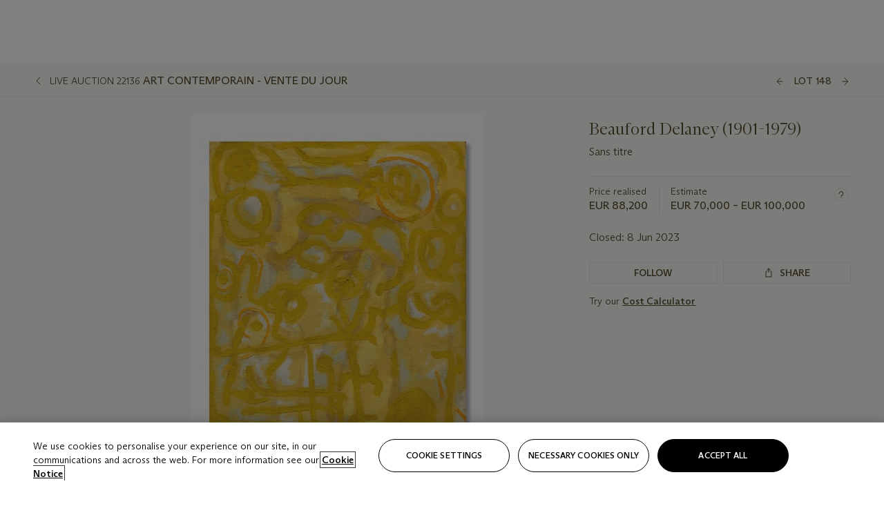

--- FILE ---
content_type: text/html; charset=utf-8
request_url: https://www.christies.com/lot/lot-6434383?ldp_breadcrumb=back&intObjectID=6434383&from=salessummary&lid=1
body_size: 29615
content:



<!DOCTYPE html>
<html class="no-js" lang="en">
<head>
    <meta charset="utf-8" />
    
    


<script type="text/plain" class="optanon-category-2">
        
        var xmlHttp = new XMLHttpRequest();
        xmlHttp.open( "HEAD", "https://js.monitor.azure.com/scripts/b/ai.2.min.js", false );
        xmlHttp.onload = function() {
            if (xmlHttp.status == 200) {

                
                !function (T, l, y) { var S = T.location, k = "script", D = "instrumentationKey", C = "ingestionendpoint", I = "disableExceptionTracking", E = "ai.device.", b = "toLowerCase", w = "crossOrigin", N = "POST", e = "appInsightsSDK", t = y.name || "appInsights"; (y.name || T[e]) && (T[e] = t); var n = T[t] || function (d) { var g = !1, f = !1, m = { initialize: !0, queue: [], sv: "5", version: 2, config: d }; function v(e, t) { var n = {}, a = "Browser"; return n[E + "id"] = a[b](), n[E + "type"] = a, n["ai.operation.name"] = S && S.pathname || "_unknown_", n["ai.internal.sdkVersion"] = "javascript:snippet_" + (m.sv || m.version), { time: function () { var e = new Date; function t(e) { var t = "" + e; return 1 === t.length && (t = "0" + t), t } return e.getUTCFullYear() + "-" + t(1 + e.getUTCMonth()) + "-" + t(e.getUTCDate()) + "T" + t(e.getUTCHours()) + ":" + t(e.getUTCMinutes()) + ":" + t(e.getUTCSeconds()) + "." + ((e.getUTCMilliseconds() / 1e3).toFixed(3) + "").slice(2, 5) + "Z" }(), iKey: e, name: "Microsoft.ApplicationInsights." + e.replace(/-/g, "") + "." + t, sampleRate: 100, tags: n, data: { baseData: { ver: 2 } } } } var h = d.url || y.src; if (h) { function a(e) { var t, n, a, i, r, o, s, c, u, p, l; g = !0, m.queue = [], f || (f = !0, t = h, s = function () { var e = {}, t = d.connectionString; if (t) for (var n = t.split(";"), a = 0; a < n.length; a++) { var i = n[a].split("="); 2 === i.length && (e[i[0][b]()] = i[1]) } if (!e[C]) { var r = e.endpointsuffix, o = r ? e.location : null; e[C] = "https://" + (o ? o + "." : "") + "dc." + (r || "services.visualstudio.com") } return e }(), c = s[D] || d[D] || "", u = s[C], p = u ? u + "/v2/track" : d.endpointUrl, (l = []).push((n = "SDK LOAD Failure: Failed to load Application Insights SDK script (See stack for details)", a = t, i = p, (o = (r = v(c, "Exception")).data).baseType = "ExceptionData", o.baseData.exceptions = [{ typeName: "SDKLoadFailed", message: n.replace(/\./g, "-"), hasFullStack: !1, stack: n + "\nSnippet failed to load [" + a + "] -- Telemetry is disabled\nHelp Link: https://go.microsoft.com/fwlink/?linkid=2128109\nHost: " + (S && S.pathname || "_unknown_") + "\nEndpoint: " + i, parsedStack: [] }], r)), l.push(function (e, t, n, a) { var i = v(c, "Message"), r = i.data; r.baseType = "MessageData"; var o = r.baseData; return o.message = 'AI (Internal): 99 message:"' + ("SDK LOAD Failure: Failed to load Application Insights SDK script (See stack for details) (" + n + ")").replace(/\"/g, "") + '"', o.properties = { endpoint: a }, i }(0, 0, t, p)), function (e, t) { if (JSON) { var n = T.fetch; if (n && !y.useXhr) n(t, { method: N, body: JSON.stringify(e), mode: "cors" }); else if (XMLHttpRequest) { var a = new XMLHttpRequest; a.open(N, t), a.setRequestHeader("Content-type", "application/json"), a.send(JSON.stringify(e)) } } }(l, p)) } function i(e, t) { f || setTimeout(function () { !t && m.core || a() }, 500) } var e = function () { var n = l.createElement(k); n.src = h; var e = y[w]; return !e && "" !== e || "undefined" == n[w] || (n[w] = e), n.onload = i, n.onerror = a, n.onreadystatechange = function (e, t) { "loaded" !== n.readyState && "complete" !== n.readyState || i(0, t) }, n }(); y.ld < 0 ? l.getElementsByTagName("head")[0].appendChild(e) : setTimeout(function () { l.getElementsByTagName(k)[0].parentNode.appendChild(e) }, y.ld || 0) } try { m.cookie = l.cookie } catch (p) { } function t(e) { for (; e.length;)!function (t) { m[t] = function () { var e = arguments; g || m.queue.push(function () { m[t].apply(m, e) }) } }(e.pop()) } var n = "track", r = "TrackPage", o = "TrackEvent"; t([n + "Event", n + "PageView", n + "Exception", n + "Trace", n + "DependencyData", n + "Metric", n + "PageViewPerformance", "start" + r, "stop" + r, "start" + o, "stop" + o, "addTelemetryInitializer", "setAuthenticatedUserContext", "clearAuthenticatedUserContext", "flush"]), m.SeverityLevel = { Verbose: 0, Information: 1, Warning: 2, Error: 3, Critical: 4 }; var s = (d.extensionConfig || {}).ApplicationInsightsAnalytics || {}; if (!0 !== d[I] && !0 !== s[I]) { var c = "onerror"; t(["_" + c]); var u = T[c]; T[c] = function (e, t, n, a, i) { var r = u && u(e, t, n, a, i); return !0 !== r && m["_" + c]({ message: e, url: t, lineNumber: n, columnNumber: a, error: i }), r }, d.autoExceptionInstrumented = !0 } return m }(y.cfg); function a() { y.onInit && y.onInit(n) } (T[t] = n).queue && 0 === n.queue.length ? (n.queue.push(a), n.trackPageView({})) : a() }(window, document, {
                    src: "https://js.monitor.azure.com/scripts/b/ai.2.min.js", crossOrigin: "anonymous",
                    onInit: function (sdk) {
                        sdk.addTelemetryInitializer(function (envelope) {
                            if (envelope.baseType == "RemoteDependencyData")
                            {
                                var excludedDomains = ["cdn.cookielaw.org","o2.mouseflow.com","s.acquire.io","app.acquire.io","seg.mmtro.com","christiesinc.tt.omtrdc.net","dpm.demdex.net","smetrics.christies.com","ct.pinterest.com","www.google-analytics.com"];

                                for (let i = 0; i < excludedDomains.length; i++)
                                {
                                    if (envelope.baseData.target.includes(excludedDomains[i]))
                                    {
                                        return false;
                                    }
                                }
                            }

                            return true;
                        });
                    },
                    cfg: {
                        instrumentationKey: "5c229b10-0be6-42b4-bfbf-0babaf38d0ac",
                        disableFetchTracking: false,
                        disablePageUnloadEvents: ["unload"]
                    }
                });
                
            }
        }

        try{
            xmlHttp.send( null );
        } catch (error) {
            // ignore: user is blocking scripts, what else can we do?
        }

</script>



    <script>
        window.chrGlobal = {"ismobileapp":false,"distribution_package_url":"https://dsl.assets.christies.com/distribution/production/latest/index.js","distribution_package_app_name":"","language":"en","analytics_env":"christiesprod","analytics_region_tag":"data-track","analytics_debug":false,"is_authenticated":false,"analytics_datalayer":true,"share":{"client_id":"ra-5fc8ecd336145103","items":[{"type":"email","label_txt":"Email","analytics_id":"live_socialshare_email","aria_share_title_txt":"Share via Email"}]},"labels":{"close_modal_txt":"Close modal window"},"access_token_expiration":"0"};
    </script>

<script type="module">
    import { initializePackage } from 'https://dsl.assets.christies.com/distribution/production/latest/index.js';
    initializePackage("sitecore");
</script>




    <title>Beauford Delaney (1901-1979), Sans titre | Christie&#39;s</title>

    <meta name="description" content="Sans titre" />

    <meta name="keywords" content="Christie’s, Live Auction, Auction, Lot" />

    <link rel="canonical" href="https://www.christies.com/en/lot/lot-6434383" />

    <meta name="robots" content="all" />

    <meta name="christies-ctx-item" content="{DB47C573-0E0A-4C5F-A264-DB8584B23DD7}" />





    <meta name="og:title" content="Beauford Delaney (1901-1979), Sans titre | Christie&#39;s" />

    <meta name="og:description" content="Sans titre" />

    <meta name="og:image" content="https://www.christies.com/img/LotImages/2023/PAR/2023_PAR_22136_0148_000(beauford_delaney_dark_sea_coast110434).jpg?mode=max" />

    <meta name="og:type" content="website" />

    <meta name="og:url" content="https://www.christies.com/lot/lot-6434383?ldp_breadcrumb=back&amp;intObjectID=6434383&amp;from=salessummary&amp;lid=1" />




<meta name="viewport" content="width=device-width, initial-scale=1" />
<meta http-equiv="X-UA-Compatible" content="IE=edge" />
<meta name="format-detection" content="telephone=no">

<link href="https://dsl.assets.christies.com/design-system-library/production/critical.min.css" rel="preload stylesheet" as="style" fetchpriority="high" />
<link href="https://dsl.assets.christies.com/design-system-library/production/arizona.min.css" rel="preload stylesheet" as="style" fetchpriority="high" />

<script src="https://dsl.assets.christies.com/design-system-library/production/critical.min.js" async></script>
<script type="module" src="https://dsl.assets.christies.com/design-system-library/production/christies-design-system-library.esm.js" defer></script>
<script nomodule src="https://dsl.assets.christies.com/design-system-library/production/christies-design-system-library.js" defer></script>
<link href="https://dsl.assets.christies.com/design-system-library/production/christies-design-system-library.css" rel="preload stylesheet" as="style" fetchpriority="high" />

<script>
    function getRootNode(o) { return "object" == typeof o && Boolean(o.composed) ? getShadowIncludingRoot(this) : getRoot(this) } function getShadowIncludingRoot(o) { var t = getRoot(o); return isShadowRoot(t) ? getShadowIncludingRoot(t.host) : t } function getRoot(o) { return null != o.parentNode ? getRoot(o.parentNode) : o }
    function isShadowRoot(o) { return "#document-fragment" === o.nodeName && "ShadowRoot" === o.constructor.name } Object.defineProperty(Node.prototype, "getRootNode", { enumerable: !1, configurable: !1, value: getRootNode });
</script>




<link rel='shortcut icon' type='image/x-icon' href='/Assets/Discovery.Project.Website/V2023/favicons/favicon.ico'><link rel='icon' type='image/png' href='/Assets/Discovery.Project.Website/V2023/favicons/favicon-16x16.png' sizes='16x16'><link rel='icon' type='image/png' href='/Assets/Discovery.Project.Website/V2023/favicons/favicon-32x32.png' sizes='32x32'><link rel='apple-touch-icon' type='image/png' href='/Assets/Discovery.Project.Website/V2023/favicons/apple-touch-icon-57x57.png' sizes='57x57'><link rel='apple-touch-icon' type='image/png' href='/Assets/Discovery.Project.Website/V2023/favicons/apple-touch-icon-60x60.png' sizes='60x60'><link rel='apple-touch-icon' type='image/png' href='/Assets/Discovery.Project.Website/V2023/favicons/apple-touch-icon-72x72.png' sizes='72x72'><link rel='apple-touch-icon' type='image/png' href='/Assets/Discovery.Project.Website/V2023/favicons/apple-touch-icon-76x76.png' sizes='76x76'><link rel='apple-touch-icon' type='image/png' href='/Assets/Discovery.Project.Website/V2023/favicons/apple-touch-icon-114x114.png' sizes='114x114'><link rel='apple-touch-icon' type='image/png' href='/Assets/Discovery.Project.Website/V2023/favicons/apple-touch-icon-120x120.png' sizes='120x120'><link rel='apple-touch-icon' type='image/png' href='/Assets/Discovery.Project.Website/V2023/favicons/apple-touch-icon-144x144.png' sizes='144x144'><link rel='apple-touch-icon' type='image/png' href='/Assets/Discovery.Project.Website/V2023/favicons/apple-touch-icon-152x152.png' sizes='152x152'><link rel='apple-touch-icon' type='image/png' href='/Assets/Discovery.Project.Website/V2023/favicons/apple-touch-icon-167x167.png' sizes='167x167'><link rel='apple-touch-icon' type='image/png' href='/Assets/Discovery.Project.Website/V2023/favicons/apple-touch-icon-180x180.png' sizes='180x180'><link rel='apple-touch-icon' type='image/png' href='/Assets/Discovery.Project.Website/V2023/favicons/apple-touch-icon-1024x1024.png' sizes='1024x1024'><link rel='apple-touch-startup-image' media='(min-width: 320px) and (min-height: 480px) and (-webkit-device-pixel-ratio: 1)' type='image/png' href='/Assets/Discovery.Project.Website/V2023/favicons/apple-touch-startup-image-320x460.png'><link rel='apple-touch-startup-image' media='(min-width: 320px) and (min-height: 480px) and (-webkit-device-pixel-ratio: 2)' type='image/png' href='/Assets/Discovery.Project.Website/V2023/favicons/apple-touch-startup-image-640x920.png'><link rel='apple-touch-startup-image' media='(min-width: 320px) and (min-height: 568px) and (-webkit-device-pixel-ratio: 2)' type='image/png' href='/Assets/Discovery.Project.Website/V2023/favicons/apple-touch-startup-image-640x1096.png'><link rel='apple-touch-startup-image' media='(min-width: 375px) and (min-height: 667px) and (-webkit-device-pixel-ratio: 2)' type='image/png' href='/Assets/Discovery.Project.Website/V2023/favicons/apple-touch-startup-image-750x1294.png'><link rel='apple-touch-startup-image' media='(min-width: 414px) and (min-height: 736px) and (orientation: landscape) and (-webkit-device-pixel-ratio: 3)' type='image/png' href='/Assets/Discovery.Project.Website/V2023/favicons/apple-touch-startup-image-1182x2208.png'><link rel='apple-touch-startup-image' media='(min-width: 414px) and (min-height: 736px) and (orientation: portrait) and (-webkit-device-pixel-ratio: 3)' type='image/png' href='/Assets/Discovery.Project.Website/V2023/favicons/apple-touch-startup-image-1242x2148.png'><link rel='apple-touch-startup-image' media='(min-width: 414px) and (min-height: 736px) and (orientation: portrait) and (-webkit-device-pixel-ratio: 3)' type='image/png' href='/Assets/Discovery.Project.Website/V2023/favicons/apple-touch-startup-image-748x1024.png'><link rel='apple-touch-startup-image' media='(min-width: 768px) and (min-height: 1024px) and (orientation: portrait) and (-webkit-device-pixel-ratio: 1)' type='image/png' href='/Assets/Discovery.Project.Website/V2023/favicons/apple-touch-startup-image-768x1004.png'><link rel='apple-touch-startup-image' media='(min-width: 768px) and (min-height: 1024px) and (orientation: landscape) and (-webkit-device-pixel-ratio: 2)' type='image/png' href='/Assets/Discovery.Project.Website/V2023/favicons/apple-touch-startup-image-1496x2048.png'><link rel='apple-touch-startup-image' media='(min-width: 768px) and (min-height: 1024px) and (orientation: portrait) and (-webkit-device-pixel-ratio: 2)' type='image/png' href='/Assets/Discovery.Project.Website/V2023/favicons/apple-touch-startup-image-1536x2008.png'><link rel='icon' type='image/png' href='/Assets/Discovery.Project.Website/V2023/favicons/coast-228x228.png'>
        <meta name="mobile-web-app-capable" content="yes" />
        <meta name="theme-color" content="#fff" />
        <meta name="application-name" content="Christie&#39;s" />
        <meta name="apple-mobile-web-app-capable" content="yes" />
        <meta name="apple-mobile-web-app-status-bar-style" content="black-translucent" />
        <meta name="apple-mobile-web-app-title" content="Christie&#39;s" />
        <meta name="msapplication-TileColor" content="#fff" />
        <meta name="msapplication-TileImage" content="/Assets/Discovery.Project.Website/mstile-144x144.png" />
        <meta name="msapplication-config" content="\Assets\Discovery.Project.Website\favicons\browserconfig.xml" />
        <meta name="yandex-tableau-widget" content="\Assets\Discovery.Project.Website\favicons\yandex-browser-manifest.json" />



    <script>
    var $buoop = {
        required: { e: -4, f: -3, o: -3, s: -1, c: -3 }, insecure: true, unsupported: true, api: 2020.02, text: {
            'msg': 'Your web browser ({brow_name}) is out of date.',
            'msgmore': 'Update your browser for more security, speed and the best experience on this site.',
            'bupdate': 'Update browser',
            'bignore': 'Ignore',
            'remind': 'You will be reminded in {days} days.',
            'bnever': 'Never show again'
        }
    };
    function $buo_f() {
        var e = document.createElement("script");
        e.src = "//browser-update.org/update.min.js";
        document.body.appendChild(e);
    };
    try { document.addEventListener("DOMContentLoaded", $buo_f, false) }
    catch (e) { window.attachEvent("onload", $buo_f) }
    </script>





<style>
    .chr-theme--living-color.chr-theme--living-color {
        --c-accent: 48, 30%, 97%;
        --c-dominant: 48, 30%, 26%;
    }
</style>
</head>
    <body>
        
        




<script>
    window.chrComponents = window.chrComponents || {};
    window.chrComponents.header = {"data":{"header":{"language":"en","language_id":"1","is_authenticated":false,"page_refresh_after_sign_in":true,"page_refresh_after_sign_out":true,"sign_up_account_url":"https://signup.christies.com/signup","sign_up_from_live_chat_account_url":"https://signup.christies.com/signup?fromLiveChat=true","forgot_your_password_url":"/mychristies/passwordretrieval.aspx","login_aws_waf_security_script_url":"https://671144c6c9ff.us-east-1.sdk.awswaf.com/671144c6c9ff/11d0f81935d9/challenge.js","sign_in_api_endpoint":{"url":"https://dw-prod-auth.christies.com","path":"auth/api/v1/login","method":"POST","parameters":{"fromSignInToBid":""}},"sign_out_api_endpoint":{"url":"https://dw-prod-auth.christies.com","path":"auth/api/v1/logout","method":"POST","parameters":{"currentPageUri":""}},"sliding_session_api_endpoint":{"url":"https://dw-prod-auth.christies.com","path":"auth/api/v1/refresh","method":"POST","parameters":null},"languages":[{"title_txt":"繁","full_title_txt":"Traditional Chinese","aria_label_txt":"Traditional Chinese","query_string_parameters":{"lid":"3","sc_lang":"zh"}},{"title_txt":"简","full_title_txt":"Simplified Chinese","aria_label_txt":"Simplified Chinese","query_string_parameters":{"lid":"4","sc_lang":"zh-cn"}}],"search":{"url":"/en/search","numbers_of_letters_to_start":0,"time_to_start":0},"access_token_expiration":"0"}},"labels":{"aria_back_to_parent_txt":"Back to parent menu","aria_expanded_menu_item_txt":"Press arrow down to enter the secondary menu","aria_main_nav_txt":"Primary","aria_menu_txt":"Menu","aria_search_btn_txt":"Submit search","aria_search_txt":"Search","aria_skip_link_txt":"Skip links","aria_user_navigation_txt":"User navigation","back_button_txt":"Back","choose_language_txt":"Choose language","language_label_txt":"English","language_txt":"Language","placeholder_txt":"Search by keyword","skip_link_txt":"Skip to main content","view_all_txt":"View all","login_modal_title_txt":"Sign in to your account","login_modal_title_from_live_chat_txt":"Please log in or create an account to chat with a client service representative","login_modal_username_txt":"Email address","login_modal_username_required_error_txt":"Please enter your email address","login_modal_password_txt":"Password","login_modal_password_required_error_txt":"Please enter your password","login_modal_forgot_your_password_txt":"Forgot your password?","login_modal_sign_in_txt":"Sign in","login_modal_create_new_account_txt":"Create an account","login_modal_show_password_txt":"Reveal password","login_modal_hide_password_txt":"Hide password","login_modal_error_txt":"Something went wrong. Please try again.","login_modal_invalid_credentials_txt":"Your email address and password do not match. Please try again.","login_modal_account_locked_txt":"Your account has been temporarily locked due to multiple login attempts. We’ve sent you an email with instructions on how to unlock it. For more help, contact <a class=\"chr-alert-next__content__link\" href=\"https://christies.com/\" target=\"_blank\">Client Services</a>.","refresh_modal_title_txt":"You've been signed out!","refresh_modal_message_txt":"You are no longer authenticated. Please refresh your page and sign in again if you wish to bid in auctions.","refresh_modal_button_txt":"Refresh the page"}};
</script>

<style>
    :root {
        /* Header heights for CLS prevention */
        --header-height-mobile: 56px;   /* Height for mobile screens */
        --header-height-desktop: 94px;  /* Height for desktop screens */
    }
    #headerHost {
        height: var(--header-height-mobile);
    }

    @media (min-width: 1280px) {
        #headerHost {
            height: var(--header-height-desktop);
        }
    }

</style>

<div id="headerHost">
    <template shadowrootmode="open">
        <link rel="stylesheet" href="https://dsl.assets.christies.com/react-legacy-integration/production/latest/index.css" />
        <div id="headerRoot" />
    </template>
</div>

<script type="module">
    import ReactTools, { Header, AuthContext } from 'https://dsl.assets.christies.com/react-legacy-integration/production/latest/index.js';

    const shadowRoot = document.getElementById('headerHost').shadowRoot
    const root = ReactTools.createRoot(shadowRoot.getElementById("headerRoot"));

    const authParams = {
        login: () => { window.dispatchEvent(new CustomEvent("chr.openLoginModal")) },
        logout: () => { window.dispatchEvent(new CustomEvent("chr.logout")) },
        isAuthenticated: false,
        getToken: () => "",
    }

    root.render(
        ReactTools.createElement(AuthContext.Provider, { value: authParams }, ReactTools.createElement(Header, {
                headerData: {"data":{"language":"en","logo":{"title_txt":"Christie's","url":"/en","analytics_id":"logo"},"search":{"url":"/en/search","numbers_of_letters_to_start":0,"time_to_start":0},"languages":[{"title_txt":"EN","full_title_txt":"English","aria_label_txt":"English","query_string_parameters":{"lid":"1","sc_lang":"en"}},{"title_txt":"繁","full_title_txt":"Traditional Chinese","aria_label_txt":"Traditional Chinese","query_string_parameters":{"lid":"3","sc_lang":"zh"}},{"title_txt":"简","full_title_txt":"Simplified Chinese","aria_label_txt":"Simplified Chinese","query_string_parameters":{"lid":"4","sc_lang":"zh-cn"}}],"main_navigation_links":[{"secondary_navigation_links":[{"show_view_all":false,"items":[{"title_txt":"Upcoming auctions","url":"/en/calendar?filters=|event_live|event_115|","analytics_id":"upcomingauctions","truncate_at_two_lines":false},{"title_txt":"Current exhibitions","url":"https://www.christies.com/en/stories/on-view-4323c96e8d15434092ff8abf2f2070fc?sc_mode=normal","analytics_id":"currentexhibitions","truncate_at_two_lines":false},{"title_txt":"Browse all art and objects","url":"/en/browse?sortby=relevance","analytics_id":"browseallartandobjects","truncate_at_two_lines":false},{"title_txt":"Auction results","url":"https://www.christies.com/en/results","analytics_id":"auctionresults","truncate_at_two_lines":false}],"title_txt":"Calendar","url":"https://www.christies.com/en/calendar","analytics_id":"calendar"},{"show_view_all":true,"items":[{"title_txt":"Visions of the West: The William I. Koch Collection Evening Sale","url":"/en/auction/visions-of-the-west-the-william-i-koch-collection-evening-sale-31297/","analytics_id":"visionsofthewestthewilliamikochcollectioneveningsale","truncate_at_two_lines":false},{"title_txt":"Visions of the West: The William I. Koch Collection Day Sale","url":"/en/auction/visions-of-the-west-the-william-i-koch-collection-day-sale-31072/","analytics_id":"visionsofthewestthewilliamikochcollectiondaysale","truncate_at_two_lines":false},{"title_txt":"COLLECTOR/CONNOISSEUR: The Max N. Berry Collection; American Art Evening Sale","url":"/en/auction/collector-connoisseur-the-max-n-berry-collection-american-art-evening-sale-24513-nyr/","analytics_id":"collectorconnoisseurthemaxnberrycollectionamericanarteveningsale","truncate_at_two_lines":false},{"title_txt":"COLLECTOR/CONNOISSEUR: The Max N. Berry Collections; American Art Day Sale","url":"/en/auction/collector-connoisseur-the-max-n-berry-collections-american-art-day-sale-24514-nyr/","analytics_id":"collectorconnoisseurthemaxnberrycollectionamericanartdaysale","truncate_at_two_lines":false},{"title_txt":"We the People: America at 250","url":"/en/auction/we-the-people-america-at-250-24256-nyr/","analytics_id":"wethepeopleamericaat250","truncate_at_two_lines":false},{"title_txt":"19th Century American and Western Art","url":"/en/auction/19th-century-american-and-western-art-24103-nyr/","analytics_id":"19thcenturyamericanandwesternart","truncate_at_two_lines":false},{"title_txt":"COLLECTOR/CONNOISEUR: The Max N. Berry Collections Monotypes by Maurice Brazil Prendergast Online Sale","url":"/en/auction/collector-connoiseur-the-max-n-berry-collections-monotypes-by-maurice-brazil-prendergast-online-sale-24800-nyr/","analytics_id":"collectorconnoiseurthemaxnberrycollectionsmonotypes","truncate_at_two_lines":false},{"title_txt":"COLLECTOR/CONNOISSEUR: The Max N. Berry Collections; American Art Online Sale","url":"/en/auction/collector-connoisseur-the-max-n-berry-collections-american-art-online-sale-24515-nyr/","analytics_id":"collectorconnoiseurthemaxnberrycollectionsamericanart","truncate_at_two_lines":false},{"title_txt":"Fine and Rare Wines & Spirits Online: New York Edition","url":"/en/auction/fine-and-rare-wines-spirits-online-new-york-edition-24219-nyr/","analytics_id":"fineandrarewinesandspiritsonlinenewyorkedition","truncate_at_two_lines":false},{"title_txt":"The American Collector","url":"/en/auction/the-american-collector-23898-nyr/","analytics_id":"theamericancollector","truncate_at_two_lines":false},{"title_txt":"Rétromobile Paris","url":"/en/auction/r-tromobile-paris-24647-pag/","analytics_id":"retromobileparis","truncate_at_two_lines":false},{"title_txt":"Antiquities","url":"/en/auction/antiquities-24243-nyr/","analytics_id":"antiquities","truncate_at_two_lines":false},{"title_txt":"The Historic Cellar of Jürgen Schwarz: Five Decades of Collecting Part II","url":"/en/auction/the-historic-cellar-of-j-rgen-schwarz-five-decades-of-collecting-part-ii-24460-hgk/","analytics_id":"thehistoriccellarofjurgenschwarzfivedecadesofcollectingpartii","truncate_at_two_lines":false},{"title_txt":"Mathilde and Friends in Paris","url":"/en/auction/mathilde-and-friends-in-paris-24667-par/","analytics_id":"mathildeandfriendsinparis","truncate_at_two_lines":false},{"title_txt":"Old Masters","url":"/en/auction/old-masters-23933-nyr/","analytics_id":"oldmasters","truncate_at_two_lines":false},{"title_txt":"Fine Printed Books and Manuscripts including Americana","url":"/en/auction/fine-printed-books-and-manuscripts-including-americana-23758-nyr/","analytics_id":"fineprintedbooksandmanuscriptsincludingamericana","truncate_at_two_lines":false},{"title_txt":"Old Master and British Drawings","url":"/en/auction/old-master-and-british-drawings-24142-nyr/","analytics_id":"oldmasterandbritishdrawings","truncate_at_two_lines":false},{"title_txt":"A Life of Discerning Passions: The Collection of H. Rodes Sr. and Patricia Hart: Live","url":"/en/auction/a-life-of-discerning-passions-the-collection-of-h-rodes-sr-and-patricia-hart-live-31095/","analytics_id":"alifeofdiscerningpassionsthecollectionofhrodessrandpatriciahartlive","truncate_at_two_lines":false}],"title_txt":"Current Auctions","url":"/en/calendar?filters=|event_live|event_115|","analytics_id":"currentauctions"},{"show_view_all":true,"items":[{"title_txt":"Americana Week | New York","url":"https://www.christies.com/en/events/americana-week/browse-all-lots","analytics_id":"americanaweeknewyork","truncate_at_two_lines":true},{"title_txt":"Visions of the West: The William I. Koch Collection | New York","url":"/en/events/visions-of-the-west-the-william-i-koch-collection/browse-all-lots?sortby=relevance","analytics_id":"visionsofthewestthewilliamikochcollection","truncate_at_two_lines":true},{"title_txt":"COLLECTOR/CONNOISSEUR The Max N. Berry Collections | New York","url":"/en/events/the-max-n-berry-collections","analytics_id":"maxnberrycollections","truncate_at_two_lines":true},{"title_txt":"A Life of Discerning Passions: The Collection of H. Rodes Sr. and Patricia Hart | New York","url":"/en/events/the-collection-of-h-rodes-sr-and-patricia-hart","analytics_id":"thecollectionofhrodessrandpatriciahart","truncate_at_two_lines":true},{"title_txt":"Irene Roosevelt Aitken | New York","url":"https://www.christies.com/en/events/the-irene-roosevelt-aitken-collection/browse-all-lots","analytics_id":"irenrooseveltaitkennewyork","truncate_at_two_lines":true},{"title_txt":"The Jim Irsay Collection | New York","url":"/en/events/the-jim-irsay-collection","analytics_id":"thejimirsaycollection","truncate_at_two_lines":false}],"title_txt":"Featured","url":"/en/calendar","analytics_id":"featured"}],"title_txt":"Auctions","url":"https://www.christies.com/en/calendar","analytics_id":"auctions"},{"secondary_navigation_links":[{"show_view_all":false,"items":[],"title_txt":"Decorative Arts For Your Home","url":"https://www.private.christies.com/","analytics_id":"decorativeartsforyourhome"},{"show_view_all":true,"items":[{"title_txt":"19th Century Furniture and Works of Art","url":"/en/private-sales/categories?filters=%7CDepartmentIds%7B68%7D%7C","analytics_id":"19thcenturyfurnitureandworksofart","truncate_at_two_lines":true},{"title_txt":"American Art","url":"/private-sales/categories?filters=DepartmentIds%7B3%7D","analytics_id":"americanart","truncate_at_two_lines":false},{"title_txt":"European Furniture & Works of Art","url":"/en/private-sales/categories?filters=%7CDepartmentIds%7B26%7D%7C&loadall=false&page=1&sortby=PublishDate","analytics_id":"europeanfurnitureandworksofart","truncate_at_two_lines":true},{"title_txt":"Handbags and Accessories","url":"/private-sales/categories?filters=DepartmentIds%7B22%7D","analytics_id":"handbags","truncate_at_two_lines":false},{"title_txt":"Impressionist and Modern Art","url":"/private-sales/categories?filters=DepartmentIds%7B29%7D","analytics_id":"impressionistandmodernart","truncate_at_two_lines":false},{"title_txt":"Post War and Contemporary Art","url":"/private-sales/categories?filters=DepartmentIds%7B74%7D","analytics_id":"postwarandcontemporaryart","truncate_at_two_lines":false},{"title_txt":"Science and Natural History","url":"/private-sales/categories?filters=DepartmentIds%7B47%7D","analytics_id":"scienceandnaturalhistory","truncate_at_two_lines":false}],"title_txt":"Categories","url":"https://www.christies.com/en/private-sales/categories","analytics_id":"categories"},{"show_view_all":false,"items":[{"title_txt":"Request an estimate","url":"https://www.christies.com/selling-services/auction-services/auction-estimates/overview/","analytics_id":"requestanestimate","truncate_at_two_lines":false},{"title_txt":"Selling guide","url":"https://www.christies.com/en/help/selling-guide/overview","analytics_id":"sellingguide","truncate_at_two_lines":false},{"title_txt":"About Private Sales","url":"https://www.christies.com/en/private-sales/about","analytics_id":"aboutprivatesales","truncate_at_two_lines":false}],"title_txt":"Sell with us","url":"https://www.christies.com/en/help/selling-guide/overview","analytics_id":"sellwithus"}],"title_txt":"Private Sales","url":"/en/private-sales/whats-on-offer","analytics_id":"privatesales"},{"secondary_navigation_links":[{"show_view_all":false,"items":[{"title_txt":"Request an estimate","url":"https://www.christies.com/selling-services/auction-services/auction-estimates/overview/","analytics_id":"requestanestimate","truncate_at_two_lines":false},{"title_txt":"Finance your art","url":"https://www.christies.com/en/services/art-finance/overview","analytics_id":"financeyourart","truncate_at_two_lines":true},{"title_txt":"Selling guide","url":"https://www.christies.com/en/help/selling-guide/overview","analytics_id":"sellingguide","truncate_at_two_lines":false},{"title_txt":"Auction results","url":"https://www.christies.com/en/results","analytics_id":"auctionresults","truncate_at_two_lines":false}],"title_txt":"Sell with us","url":"https://www.christies.com/en/help/selling-guide/overview","analytics_id":"sellwithus"},{"show_view_all":true,"items":[{"title_txt":"19th Century European Art","url":"/en/departments/19th-century-european-art","analytics_id":"19thcenturyeuropeanart","truncate_at_two_lines":false},{"title_txt":"African and Oceanic Art","url":"/en/departments/african-and-oceanic-art","analytics_id":"africanandoceanicart","truncate_at_two_lines":false},{"title_txt":"American Art","url":"/en/departments/american-art","analytics_id":"americanart","truncate_at_two_lines":false},{"title_txt":"Ancient Art and Antiquities","url":"/en/departments/ancient-art-and-antiquities","analytics_id":"ancientartandantiquities","truncate_at_two_lines":false},{"title_txt":"Automobiles, Cars, Motorcycles and Automobilia","url":"/en/department/automobiles-cars-motorcycles-automobilia","analytics_id":"automobilescarsmotorcyclesandautomobilia","truncate_at_two_lines":false},{"title_txt":"Books and Manuscripts","url":"/en/departments/books-and-manuscripts","analytics_id":"booksandmanuscripts","truncate_at_two_lines":false},{"title_txt":"Chinese Ceramics and Works of Art","url":"/en/departments/chinese-ceramics-and-works-of-art","analytics_id":"chineseceramicsandworksofart","truncate_at_two_lines":false},{"title_txt":"Chinese Paintings","url":"/en/departments/chinese-paintings","analytics_id":"chinesepaintings","truncate_at_two_lines":false},{"title_txt":"Design","url":"/en/departments/design","analytics_id":"design","truncate_at_two_lines":false},{"title_txt":"European Furniture and Works of Art","url":"/en/departments/european-furniture-and-works-of-art","analytics_id":"europeanfurnitureandworksofart","truncate_at_two_lines":false},{"title_txt":"Handbags and Accessories","url":"/en/departments/handbags-and-accessories","analytics_id":"handbagsandaccessories","truncate_at_two_lines":false},{"title_txt":"Impressionist and Modern Art","url":"/en/departments/impressionist-and-modern-art","analytics_id":"impressionistandmodernart","truncate_at_two_lines":false},{"title_txt":"Islamic and Indian Art","url":"/en/departments/islamic-and-indian-art","analytics_id":"islamicandindianart","truncate_at_two_lines":false},{"title_txt":"Japanese Art","url":"/en/departments/japanese-art","analytics_id":"japaneseart","truncate_at_two_lines":false},{"title_txt":"Jewellery","url":"/en/departments/jewellery","analytics_id":"jewellery","truncate_at_two_lines":false},{"title_txt":"Latin American Art","url":"/en/departments/latin-american-art","analytics_id":"latinamericanart","truncate_at_two_lines":false},{"title_txt":"Modern and Contemporary Middle Eastern Art","url":"/en/departments/modern-and-contemporary-middle-eastern-art","analytics_id":"modernandcontemporarymiddleeasternart","truncate_at_two_lines":false},{"title_txt":"Old Master Drawings","url":"/en/departments/old-master-drawings","analytics_id":"oldmasterdrawings","truncate_at_two_lines":false},{"title_txt":"Old Master Paintings","url":"/en/departments/old-master-paintings","analytics_id":"oldmasterpaintings","truncate_at_two_lines":false},{"title_txt":"Photographs","url":"/en/departments/photographs","analytics_id":"photographs","truncate_at_two_lines":false},{"title_txt":"Post-War and Contemporary Art","url":"/en/departments/post-war-and-contemporary-art","analytics_id":"post-warandcontemporaryart","truncate_at_two_lines":false},{"title_txt":"Prints and Multiples","url":"/en/departments/prints-and-multiples","analytics_id":"printsandmultiples","truncate_at_two_lines":false},{"title_txt":"Private and Iconic Collections","url":"/en/departments/private-and-iconic-collections","analytics_id":"privateandiconiccollections","truncate_at_two_lines":false},{"title_txt":"Rugs and Carpets","url":"/en/departments/rugs-and-carpets","analytics_id":"rugsandcarpets","truncate_at_two_lines":false},{"title_txt":"Watches and Wristwatches","url":"/en/departments/watches-and-wristwatches","analytics_id":"watchesandwristwatches","truncate_at_two_lines":false},{"title_txt":"Wine and Spirits","url":"/en/departments/wine-and-spirits","analytics_id":"wineandspirits","truncate_at_two_lines":false}],"title_txt":"Departments","url":"https://www.christies.com/departments/Index.aspx","analytics_id":"departments"}],"title_txt":"Sell","url":"https://www.christies.com/en/help/selling-guide/overview","analytics_id":"sell"},{"secondary_navigation_links":[{"show_view_all":true,"items":[{"title_txt":"19th Century European Art","url":"/en/departments/19th-century-european-art","analytics_id":"19thcenturyeuropeanart","truncate_at_two_lines":false},{"title_txt":"African and Oceanic Art","url":"/en/departments/african-and-oceanic-art","analytics_id":"africanandoceanicart","truncate_at_two_lines":false},{"title_txt":"American Art","url":"/en/departments/american-art","analytics_id":"americanart","truncate_at_two_lines":false},{"title_txt":"Ancient Art and Antiquities","url":"/en/departments/ancient-art-and-antiquities","analytics_id":"ancientartandantiquities","truncate_at_two_lines":false},{"title_txt":"Automobiles, Cars, Motorcycles and Automobilia","url":"/en/department/automobiles-cars-motorcycles-automobilia","analytics_id":"automobilescarsmotorcyclesandautomobilia","truncate_at_two_lines":false},{"title_txt":"Books and Manuscripts","url":"/en/departments/books-and-manuscripts","analytics_id":"booksandmanuscripts","truncate_at_two_lines":false},{"title_txt":"Chinese Ceramics and Works of Art","url":"/en/departments/chinese-ceramics-and-works-of-art","analytics_id":"chineseceramicsandworksofart","truncate_at_two_lines":false},{"title_txt":"Chinese Paintings","url":"/en/departments/chinese-paintings","analytics_id":"chinesepaintings","truncate_at_two_lines":false},{"title_txt":"Design","url":"/en/departments/design","analytics_id":"design","truncate_at_two_lines":false},{"title_txt":"European Furniture and Works of Art","url":"/en/departments/european-furniture-and-works-of-art","analytics_id":"europeanfurnitureandworksofart","truncate_at_two_lines":false},{"title_txt":"European Sculpture and Works of Art","url":"/en/departments/european-sculpture","analytics_id":"europeansculptureandworksofart","truncate_at_two_lines":false},{"title_txt":"Guitars","url":"https://www.christies.com/en/department/guitars","analytics_id":"guitars","truncate_at_two_lines":false},{"title_txt":"Handbags and Accessories","url":"/en/departments/handbags-and-accessories","analytics_id":"handbagsandaccessories","truncate_at_two_lines":false},{"title_txt":"Impressionist and Modern Art","url":"/en/departments/impressionist-and-modern-art","analytics_id":"impressionistandmodernart","truncate_at_two_lines":false},{"title_txt":"Indian, Himalayan and Southeast Asian Art","url":"/en/departments/indian-himalayan-and-southeast-asian-art","analytics_id":"indianhimalayanandsoutheastasianart","truncate_at_two_lines":false},{"title_txt":"Islamic and Indian Art","url":"/en/departments/islamic-and-indian-art","analytics_id":"islamicandindianart","truncate_at_two_lines":false},{"title_txt":"Japanese Art","url":"/en/departments/japanese-art","analytics_id":"japaneseart","truncate_at_two_lines":false},{"title_txt":"Jewellery","url":"/en/departments/jewellery","analytics_id":"jewellery","truncate_at_two_lines":false},{"title_txt":"Judaica","url":"/en/events/judaica","analytics_id":"judaica","truncate_at_two_lines":false},{"title_txt":"Latin American Art","url":"/en/departments/latin-american-art","analytics_id":"latinamericanart","truncate_at_two_lines":false},{"title_txt":"Modern and Contemporary Middle Eastern Art","url":"/en/departments/modern-and-contemporary-middle-eastern-art","analytics_id":"modernandcontemporarymiddleeasternart","truncate_at_two_lines":false},{"title_txt":"Modern British and Irish Art","url":"/en/departments/modern-british-and-irish-art","analytics_id":"modernbritishandirishart","truncate_at_two_lines":false},{"title_txt":"Old Master Drawings","url":"/en/departments/old-master-drawings","analytics_id":"oldmasterdrawings","truncate_at_two_lines":false},{"title_txt":"Old Master Paintings","url":"/en/departments/old-master-paintings","analytics_id":"oldmasterpaintings","truncate_at_two_lines":false},{"title_txt":"Photographs","url":"/en/departments/photographs","analytics_id":"photographs","truncate_at_two_lines":false},{"title_txt":"Post-War and Contemporary Art","url":"/en/departments/post-war-and-contemporary-art","analytics_id":"post-warandcontemporaryart","truncate_at_two_lines":false},{"title_txt":"Prints and Multiples","url":"/en/departments/prints-and-multiples","analytics_id":"printsandmultiples","truncate_at_two_lines":false},{"title_txt":"Private and Iconic Collections","url":"/en/departments/private-and-iconic-collections","analytics_id":"privateandiconiccollections","truncate_at_two_lines":false},{"title_txt":"Rugs and Carpets","url":"/en/departments/rugs-and-carpets","analytics_id":"rugsandcarpets","truncate_at_two_lines":false},{"title_txt":"Science and Natural History","url":"/en/departments/science-and-natural-history","analytics_id":"scienceandnaturalhistory","truncate_at_two_lines":false},{"title_txt":"Silver","url":"/en/departments/silver","analytics_id":"silver","truncate_at_two_lines":false},{"title_txt":"South Asian Modern and Contemporary Art","url":"/en/departments/south-asian-modern-contemporary-art","analytics_id":"southasianmoderncontemporaryart","truncate_at_two_lines":false},{"title_txt":"Sports Memorabilia","url":"/en/departments/sports-memorabilia","analytics_id":"sportsmemorabilia","truncate_at_two_lines":false},{"title_txt":"Watches and Wristwatches","url":"/en/departments/watches-and-wristwatches","analytics_id":"watchesandwristwatches","truncate_at_two_lines":false},{"title_txt":"Wine and Spirits","url":"/en/departments/wine-and-spirits","analytics_id":"wineandspirits","truncate_at_two_lines":false}],"title_txt":"Departments","url":"/en/departments","analytics_id":"departments"}],"title_txt":"Departments","url":"/en/departments","analytics_id":"departments"},{"secondary_navigation_links":[{"show_view_all":true,"items":[{"title_txt":"Top picks from Americana Week","url":"/en/stories/specialist-highlights-americana-week-january-2026-dc6365c8216a4b6b96df6a11bcf40a7d","analytics_id":"toppicksfromamericanaweek","truncate_at_two_lines":true},{"title_txt":"Christie‘s holiday gift guide","url":"/en/stories/2025-holiday-gift-guide-christies-private-sales-0db6a11a2cc84744b5ff3176b1b14ad5","analytics_id":"christiesholidaygiftguide","truncate_at_two_lines":false},{"title_txt":"A newly discovered Michelangelo study","url":"/en/stories/michelangelo-sistine-chapel-drawing-discovery-309182ff3ac24a498fe7ae60c2cb790d","analytics_id":"anewlydiscoveredmichelangelostudy","truncate_at_two_lines":true},{"title_txt":"What Turner bought at Christie’s","url":"/en/stories/from-the-archives-what-jmw-turner-bought-at-christies-547034a99174402799c776c4285d9118","analytics_id":"whatturnerboughtatchristies","truncate_at_two_lines":true},{"title_txt":"The Albuquerque Foundation","url":"/en/stories/chinese-porcelain-from-the-albuquerque-foundation-portugal-516d3dc509234dcf86e8f0371378fcca","analytics_id":"thealbuquerquefoundation","truncate_at_two_lines":false},{"title_txt":"The best art exhibitions on in Europe","url":"/en/stories/best-art-exhibitions-europe-late-2025-ed92538034474d35bc17837553f8d8a9","analytics_id":"thebestartexhibitionsonineurope","truncate_at_two_lines":true}],"title_txt":"Read","url":"https://www.christies.com/en/stories/archive","analytics_id":"read"},{"show_view_all":false,"items":[{"title_txt":"Current exhibitions","url":"https://www.christies.com/en/stories/on-view-4323c96e8d15434092ff8abf2f2070fc","analytics_id":"currentexhibition","truncate_at_two_lines":false},{"title_txt":"Locations","url":"https://www.christies.com/en/locations/salerooms","analytics_id":"locations","truncate_at_two_lines":false}],"title_txt":"Visit","url":"https://www.christies.com/en/locations/salerooms","analytics_id":"visit"},{"show_view_all":true,"items":[{"title_txt":"Barbara Hepworth","url":"https://www.christies.com/en/artists/barbara-hepworth","analytics_id":"barbarahepworth","truncate_at_two_lines":false},{"title_txt":"Ferrari","url":"https://www.christies.com/en/artists/ferrari","analytics_id":"ferrari","truncate_at_two_lines":false},{"title_txt":"Frederic Remington","url":"https://www.christies.com/en/artists/frederic-remington","analytics_id":"fredericremington","truncate_at_two_lines":false},{"title_txt":"John James Audubon","url":"https://www.christies.com/en/artists/john-james-audubon","analytics_id":"johnjamesaudubon","truncate_at_two_lines":false},{"title_txt":"Keith Haring","url":"https://www.christies.com/en/artists/keith-haring","analytics_id":"keithharing","truncate_at_two_lines":false},{"title_txt":"Meissen porcelain & ceramics","url":"https://www.christies.com/en/artists/meissen","analytics_id":"meissenporcelainandceramics","truncate_at_two_lines":false},{"title_txt":"Michaël Borremans","url":"https://www.christies.com/en/artists/michael-borremans","analytics_id":"michaelborremans","truncate_at_two_lines":false},{"title_txt":"Oskar Schlemmer","url":"https://www.christies.com/en/artists/oskar-schlemmer","analytics_id":"oskarschlemmer","truncate_at_two_lines":false}],"title_txt":"Artists and Makers","url":"https://www.christies.com/en/artists","analytics_id":"artistsandmakers"}],"title_txt":"Discover","url":"https://www.christies.com/en/stories/archive","analytics_id":"discover"},{"secondary_navigation_links":[{"show_view_all":false,"items":[{"title_txt":"Request an estimate","url":"https://www.christies.com/selling-services/auction-services/auction-estimates/overview/","analytics_id":"requestanestimate","truncate_at_two_lines":true},{"title_txt":"Valuations, Appraisals and Professional Advisor Services","url":"/en/services/valuations-appraisals-and-professional-advisor-services/overview","analytics_id":"valuationsappraisalsandprofessionaladvisorservices","truncate_at_two_lines":true},{"title_txt":"Private Sales","url":"/en/private-sales/whats-on-offer","analytics_id":"privatesales","truncate_at_two_lines":true},{"title_txt":"Christie’s Education","url":"/en/christies-education/courses","analytics_id":"christieseducation","truncate_at_two_lines":true},{"title_txt":"Christie’s Art Finance","url":"/en/services/art-finance/overview","analytics_id":"christiesartfinance","truncate_at_two_lines":true},{"title_txt":"Christie’s Ventures","url":"/en/services/christies-ventures/overview","analytics_id":"christiesventures","truncate_at_two_lines":true}],"title_txt":"Services","url":"/en/services","analytics_id":"services"}],"title_txt":"Services","url":"/en/services","analytics_id":"services"}],"upper_navigation_links":[],"user_actions":[{"id":"my-account","title_txt":"My account","url":"/mychristies/activities.aspx?activitytype=wc&submenutapped=true","analytics_id":"myaccount"},{"id":"sign-in","title_txt":"Sign in","url":null,"analytics_id":"signin"},{"id":"sign-out","title_txt":"Sign out","url":null,"analytics_id":"signout"}]},"labels":{"aria_back_to_parent_txt":"Back to parent menu","aria_expanded_menu_item_txt":"Press arrow down to enter the secondary menu","aria_main_nav_txt":"Primary","aria_menu_txt":"Menu","aria_search_btn_txt":"Submit search","aria_search_txt":"Search","aria_skip_link_txt":"Skip links","aria_user_navigation_txt":"User navigation","back_button_txt":"Back","choose_language_txt":"Choose language","language_label_txt":"English","language_txt":"Language","placeholder_txt":"Search by keyword","skip_link_txt":"Skip to main content","view_all_txt":"View all","login_modal_title_txt":"Sign in to your account","login_modal_title_from_live_chat_txt":"Please log in or create an account to chat with a client service representative","login_modal_username_txt":"Email address","login_modal_username_required_error_txt":"Please enter your email address","login_modal_password_txt":"Password","login_modal_password_required_error_txt":"Please enter your password","login_modal_forgot_your_password_txt":"Forgot your password?","login_modal_sign_in_txt":"Sign in","login_modal_create_new_account_txt":"Create an account","login_modal_show_password_txt":"Reveal password","login_modal_hide_password_txt":"Hide password","login_modal_error_txt":"Something went wrong. Please try again.","login_modal_invalid_credentials_txt":"Your email address and password do not match. Please try again.","login_modal_account_locked_txt":"Your account has been temporarily locked due to multiple login attempts. We’ve sent you an email with instructions on how to unlock it. For more help, contact <a class=\"chr-alert-next__content__link\" href=\"https://christies.com/\" target=\"_blank\">Client Services</a>.","refresh_modal_title_txt":"You've been signed out!","refresh_modal_message_txt":"You are no longer authenticated. Please refresh your page and sign in again if you wish to bid in auctions.","refresh_modal_button_txt":"Refresh the page"}}
        })),
    );
</script>





<script>
    window.chrComponents = window.chrComponents || {};
    window.chrComponents.live_chat = {
  "data": {
    "get_user_details_api_endpoint": {
      "url": "https://www.christies.com",
      "path": "ChristiesAPIServices/DotcomAPIs/api/mychristies/GetUserDetails",
      "method": "POST"
    }
  }
};
</script>

<div class="chr-live-chat">
    <chr-live-chat></chr-live-chat>
</div>    <main>
        




    <script>
        var AnalyticsDataLayer = {"page":{"name":"Lot","channel":"Lot Content","language":"en","template":"Lot"},"user":{"status":"Not Logged In/No Account","GUID":"","platform":"web"},"events":{"lot_view":true}};
    </script>





  <script>
        var EnableCookieBanner = true;
        var IsMobileApp = false;
  </script>
  <script src="https://code.jquery.com/jquery-3.5.1.min.js" integrity="sha256-9/aliU8dGd2tb6OSsuzixeV4y/faTqgFtohetphbbj0=" crossorigin="anonymous"></script>
  <script src="//code.jquery.com/jquery-migrate-3.3.2.js"></script>
  <script src="//assets.adobedtm.com/4f105c1434ad/05fddbc767bb/launch-1b477ca5fd6e.min.js" async></script>


<div>
    










    <style>
        :root {
            --z-index-base: 100;
        }
    </style>
    <script>
        AnalyticsDataLayer.lot = {"number":"148","id":"6434383","status":"Closed"};
        AnalyticsDataLayer.sale = {"type":"Traditional","id":"30139","number":"22136","location":"Paris"};

        window.chrComponents = window.chrComponents || {};
        window.chrComponents.lotHeader_1205114186 = {"data":{"save_lot_livesale_api_endpoint":{"url":"//www.christies.com","path":"lots_webapi/api/lotslist/SaveLot","method":"POST","parameters":{"object_id":"","apikey":"708878A1-95DB-4DC2-8FBD-1E8A1DCE703C","save":""}},"cost_calculator_api_endpoint":{"url":"//payments.christies.com","path":"REST/JSON/CostCalculator","method":"POST","parameters":{"API_Key":"fdsaGdsdAS","SaleNumber":"22136","LotNumber":"148","LotSuffix":"","Currency":"EUR"}},"lot_primary_action":{"show":false,"is_enabled":false,"button_txt":"","action_display":"reg-bid-modal","action_type":"url","action_value":"https://www.christies.com/en/client-registrations/30139/6434383","action_event_name":null,"analytics_id":"live_registertobid"},"lots":[{"object_id":"6434383","lot_id_txt":"148","analytics_id":"22136.148","event_type":"Sale","url":"https://www.christies.com/en/lot/lot-6434383","previous_lot_url":"https://www.christies.com/en/lot/lot-6434382","next_lot_url":"https://www.christies.com/en/lot/lot-6434384","title_primary_txt":"Beauford Delaney (1901-1979)","title_secondary_txt":"Sans titre","title_tertiary_txt":"","estimate_visible":true,"estimate_on_request":false,"price_on_request":false,"lot_estimate_txt":"","estimate_low":70000.0,"estimate_high":100000.0,"estimate_txt":"EUR 70,000 – EUR 100,000","price_realised":88200.0,"price_realised_txt":"EUR 88,200","lot_assets":[{"display_type":"basic","asset_type":"basic","asset_type_txt":"basic","asset_alt_txt":"Beauford Delaney (1901-1979)\n","image_url":"https://www.christies.com/img/LotImages/2023/PAR/2023_PAR_22136_0148_000(beauford_delaney_dark_sea_coast110434).jpg?mode=max","height_cm":"76.6","width_cm":"49.9","measurements_txt":"W 20 ¾ x H 30 ¼ in. (49.9 x 76.6 cm.)"},{"display_type":"scale","asset_type":"viewscale","asset_type_txt":"View scale","asset_alt_txt":"Beauford Delaney (1901-1979)\n","image_url":"https://www.christies.com/img/LotImages/2023/PAR/2023_PAR_22136_0148_000(beauford_delaney_dark_sea_coast110434).jpg?mode=max","height_cm":"76.6","width_cm":"49.9","foreground_url":"https://onlineonly.christies.com/Content/v3/images/relative-size-viewer_chair_277x277.png","background_url":"https://onlineonly.christies.com/Content/v3/images/relative-size-viewer_1024x554.png","measurements_txt":"W 20 ¾ x H 30 ¼ in. (49.9 x 76.6 cm.)"}],"is_saved":false,"show_save":true,"is_unsold":false}],"sale":{"sale_id":"30139","sale_number":"22136","sale_room_code":"PAR","event_type":"Sale","title_txt":"Art contemporain - Vente du jour ","start_date":"2023-06-08T12:00Z","end_date":"2023-06-08T00:00Z","registration_close_date":"2023-06-08T06:00Z","location_txt":"Paris","url":"https://www.christies.com/en/auction/art-contemporain-vente-du-jour-30139/","is_auction_over":true,"is_in_progress":false,"time_zone":"CEST"},"ui_state":{"hide_timer":false,"hide_bid_information":false,"hide_tooltip":false,"hide_cost_calculator":false}},"labels":{"lot_txt":"Lot","lot_ended_txt":"Closed","registration_closes_txt":"Registration closes","bidding_starts_txt":"Bidding starts","current_bid_txt":"Current bid","estimate_txt":"Estimate","estimate_on_request_txt":"Estimate on request","price_on_request_txt":"Price on request","price_realised_txt":"Price realised","currency_txt":"EUR","closed_txt":"Closed","save_txt":"Save","saved_txt":"Saved","follow_txt":"Follow","followed_txt":"Followed","unfollow_txt":"Following","aria_follow_txt":"Follow {lottitle}","aria_unfollow_txt":"Unfollow {lottitle}","aria_expand_content_txt":"Visually expand the content","aria_collapse_content_txt":"Visually collapse the content","share_txt":"Share","closing_txt":"Closing","day_txt":"day","days_txt":"days","hour_unit_txt":"h","minute_unit_txt":"m","second_unit_txt":"s","more_txt":"more","share_title_txt":"Share via email","try_our_txt":"Try our","cost_calculator_txt":"Cost Calculator","cost_calculator_response_txt":"Below is your estimated cost based on the bid","cost_calculator_submit_txt":"Calculate","cost_calculator_bid_amount_label_txt":"Enter a bid","cost_calculator_generic_error_txt":"Sorry, something went wrong, please try again.","cost_calculator_bid_amount_missing_txt":"Missing amount","cost_calculator_your_bid_txt":"Your bid","cost_calculator_tooltip_btn_txt":"Show tooltip","cost_calculator_tooltip_txt":"Exclusive of all duty, taxes, import VAT and/or customs processing fees.","cost_calculator_invalid_value_txt":"Enter a valid amount, e.g. 1000.00","cost_calculator_title_txt":"Cost Calculator","cost_calculator_disclaimer_txt":"Below is your estimated cost based on the bid","cost_calculator_input_label_txt":"Enter the bid value","cost_calculator_buyers_premium_txt":"Estimated Buyer's Premium","cost_calculator_total_txt":"Estimated cost exclusive of duties","aria_cost_calculator_input_currency_txt":"Currency","bid_tooltip_txt":"Estimates do not reflect the final hammer price and do not include buyer's premium, and applicable taxes or artist's resale right. Please see Section D of the Conditions of Sale for full details.","timer_tooltip_txt":"Please note that if a bid is placed on this lot within the final three minutes of the closing time indicated in the countdown clock, three additional minutes will be added to the designated closing time. See our <a href=\"https://www.christies.com/about-us/help.aspx\">FAQs</a> for further information.","auction_happening_now_txt":"Happening now","aria_scroll_to_top_txt":"Scroll to top","loading_txt":"Loading details","aria_primary_media_video_txt":"Video for {title}","aria_gallery_next_txt":"View next","aria_gallery_previous_txt":"View previous","ar_view_at_home_txt":"View at home","ar_scan_qr_txt":"Scan the QR code with your phone or tablet camera to view this lot in augmented reality.","ar_view_in_ar_txt":"View this lot in augmented reality with your phone or tablet.","ar_not_available_txt":"We’re sorry, this experience is only available on devices that support augmented reality.","ar_get_started_txt":"Get started","symbols_important_information_txt":"Important information about this lot","aria_symbols_important_information_txt":"Important information about this lot"}};

    </script>
    <div data-analytics-region="lotheader-full" class="chr-lot-header">
        <div class="chr-lot-header--full chr-theme--living-color">
            <div class="chr-lot-header__breadcrumb">
                <div class="container-fluid chr-lot-header__breadcrumb-inner">

                    <nav aria-label="Breadcrumb" class="chr-breadcrumb">
                        <ol class="chr-breadcrumb__list">
                            <li class="chr-breadcrumb__list-item chr-breadcrumb__list-item--active">
                                <a class="chr-breadcrumb__link"
                                   href="https://www.christies.com/en/auction/art-contemporain-vente-du-jour-30139/"
                                   data-track="breadcrumb|auction-overview"
                                   onclick="">
                                        <chr-icon class="pr-2" icon="chevron" size="xs"></chr-icon>
                                    <div class="chr-lot-header__breadcrumb-detail">
                                        <span class="chr-body-s mr-1">
                                            Live Auction 22136
                                        </span>
                                        <span class="chr-body-medium">Art contemporain - Vente du jour </span>
                                    </div>
                                </a>
                            </li>
                        </ol>
                    </nav>

                        <div class="d-none d-md-flex">
                            <div class="chr-item-pagination">
                                <a href="https://www.christies.com/en/lot/lot-6434382" aria-label="previous lot">
                                    <chr-icon icon="arrow" icon="xs"></chr-icon>
                                </a>
                                <span class="chr-item-pagination__label">Lot 148 </span>
                                <a href="https://www.christies.com/en/lot/lot-6434384" aria-label="next lot">
                                    <chr-icon icon="arrow" rotation="180" size="xs"></chr-icon>
                                </a>
                            </div>
                        </div>
                </div>
                    <div class="d-block d-md-none">
                        <div class="chr-lot-header__breadcrumb-pagination">
                            <div class="container-fluid chr-lot-header__breadcrumb-pagination-inner">
                                <div class="chr-item-pagination">
                                    <a href="https://www.christies.com/en/lot/lot-6434382" aria-label="previous lot">
                                        <chr-icon icon="arrow" icon="xs"></chr-icon>
                                    </a>
                                    <span class="chr-item-pagination__label">148 </span>
                                    <a href="https://www.christies.com/en/lot/lot-6434384" aria-label="next lot">
                                        <chr-icon icon="arrow" rotation="180" size="xs"></chr-icon>
                                    </a>
                                </div>
                            </div>
                        </div>
                    </div>
            </div>
            <div class="container-fluid">
                <div class="row">
                    <div class="d-none col-lg-1 d-lg-block">
                    </div>
                    <div class="col-12 col-md-7 col-lg-7 chr-lot-header__media-column">
                        <div class="chr-lot-header__media">
                                <chr-lot-header-gallery-button data-namespace="lotHeader_1205114186" lot-id="6434383" gallery-item-index="0" region="lot-header-image">
                                        <div class="chr-lot-header__image">
                                            <div class="chr-lot-header__image-container">
                                                <div class="chr-img__wrapper chr-img__wrapper--natural-height" data-img-id="bde4187b-8e2d-42bc-8e90-b8206b11aab1"><img alt="Beauford Delaney (1901-1979)
" class="chr-img lazyload" data-sizes="(min-width: 1224px) 1010px, (min-width: 768px) 695px, (min-width: 576px) 750px, 560px" data-srcset="https://www.christies.com/img/LotImages/2023/PAR/2023_PAR_22136_0148_000(beauford_delaney_dark_sea_coast110434).jpg?maxwidth=560&amp;maxheight=350 560w, https://www.christies.com/img/LotImages/2023/PAR/2023_PAR_22136_0148_000(beauford_delaney_dark_sea_coast110434).jpg?maxwidth=1120&amp;maxheight=700 1120w, https://www.christies.com/img/LotImages/2023/PAR/2023_PAR_22136_0148_000(beauford_delaney_dark_sea_coast110434).jpg?maxwidth=1680&amp;maxheight=1050 1680w, https://www.christies.com/img/LotImages/2023/PAR/2023_PAR_22136_0148_000(beauford_delaney_dark_sea_coast110434).jpg?maxwidth=750&amp;maxheight=350 750w, https://www.christies.com/img/LotImages/2023/PAR/2023_PAR_22136_0148_000(beauford_delaney_dark_sea_coast110434).jpg?maxwidth=1500&amp;maxheight=700 1500w, https://www.christies.com/img/LotImages/2023/PAR/2023_PAR_22136_0148_000(beauford_delaney_dark_sea_coast110434).jpg?maxwidth=2250&amp;maxheight=1050 2250w, https://www.christies.com/img/LotImages/2023/PAR/2023_PAR_22136_0148_000(beauford_delaney_dark_sea_coast110434).jpg?maxwidth=695&amp;maxheight=650 695w, https://www.christies.com/img/LotImages/2023/PAR/2023_PAR_22136_0148_000(beauford_delaney_dark_sea_coast110434).jpg?maxwidth=1390&amp;maxheight=1300 1390w, https://www.christies.com/img/LotImages/2023/PAR/2023_PAR_22136_0148_000(beauford_delaney_dark_sea_coast110434).jpg?maxwidth=2085&amp;maxheight=1950 2085w, https://www.christies.com/img/LotImages/2023/PAR/2023_PAR_22136_0148_000(beauford_delaney_dark_sea_coast110434).jpg?maxwidth=1010&amp;maxheight=650 1010w, https://www.christies.com/img/LotImages/2023/PAR/2023_PAR_22136_0148_000(beauford_delaney_dark_sea_coast110434).jpg?maxwidth=2020&amp;maxheight=1300 2020w, https://www.christies.com/img/LotImages/2023/PAR/2023_PAR_22136_0148_000(beauford_delaney_dark_sea_coast110434).jpg?maxwidth=3030&amp;maxheight=1950 3030w" src="https://www.christies.com/img/LotImages/2023/PAR/2023_PAR_22136_0148_000(beauford_delaney_dark_sea_coast110434).jpg?w=1"></img></div>
                                            </div>
                                        </div>
                                </chr-lot-header-gallery-button>
                            <div>
                                    <chr-lot-header-media-controls data-namespace="lotHeader_1205114186" lot-id="6434383"></chr-lot-header-media-controls>
                            </div>
                        </div>
                    </div>
                    <div class="chr-lot-header__information-column col-sm-12 col-md-5 col-lg-4">
                        <div class="chr-lot-header__information">
                            <div class="chr-lot-header__description">

                            </div>
                            <span class="chr-lot-header__artist-name">Beauford Delaney (1901-1979)</span>
                            <h1 class="chr-lot-header__title">Sans titre</h1>

                            <div style="border-bottom: 1px solid rgba(34, 34, 34, 0.1); border-bottom-color: var(--c-grey-alpha-10); padding-bottom: 12px;"></div>

                            <div class="mt-3">
                                <chr-lot-header-dynamic-content data-namespace="lotHeader_1205114186" lot-id="6434383">
                                </chr-lot-header-dynamic-content>
                            </div>
                        </div>
                    </div>
                </div>
            </div>
        </div>
    </div>
    <!-- fixed header -->
    <span id="fixed-head-observer" class="fixed-tracker"></span>
    <chr-fixed-wrapper tracker="#fixed-head-observer">
        <chr-lot-header data-namespace="lotHeader_1205114186"
                        display="collapsed"
                        lot_id="6434383"
                        title_primary_txt="Beauford Delaney (1901-1979)"
                        title_secondary_txt="Sans titre" living-color>
        </chr-lot-header>
    </chr-fixed-wrapper>
    <!-- /fixed header -->

</div>
<div class="chr-lot-detail__main">

    <div class="chr-lot-detail__vertical-scroll col-2">
        <chr-sticky-wrapper top="25vh">
            <chr-vertical-scroll-nav></chr-vertical-scroll-nav>
        </chr-sticky-wrapper>
    </div>

    


    <div class="container-fluid">
        <div class="row">
            <div class="col-md-6 col-lg-5 offset-lg-2">
                <div data-scroll-section="Details" id="details">
                    <section class="chr-lot-details">
                        <div class="chr-lot-section__center">
                            <chr-accordion auto-close="false">
                                    <chr-accordion-item open accordion-id="0">
                                        <div slot="header">Details</div>
                                        <div slot="content" class="content-zone chr-lot-section__accordion--content">
                                            <span class="chr-lot-section__accordion--text">Beauford Delaney (1901-1979)<br>
<i>Sans titre</i><br>
signé 'Beauford Delaney' (en bas à droite)<br>
huile sur toile<br>
76.6 x 49.9 cm.<br>
Peint vers 1956-1960.<br>
<br>
signed 'Beauford Delaney' (lower right)<br>
oil on canvas <br>
30 1/8 x 19 5/8 in. <br>
Painted <i>circa</i> 1956-1960.<br>
</span>
                                        </div>
                                    </chr-accordion-item>
                                    <chr-accordion-item open accordion-id="1">
                                        <div slot="header">Provenance</div>
                                        <div slot="content" class="content-zone chr-lot-section__accordion--content">
                                            <span class="chr-lot-section__accordion--text">Collection privée, France <br>Puis par descendance au propriétaire actuel</span>
                                        </div>
                                    </chr-accordion-item>
                            </chr-accordion>
                                <ul class="chr-lot-section__link-list">
                                        <li class="chr-lot-section__link-list-item">
                                            <a class="chr-body-s chr-link--underline" href="https://www.christies.com/media-library/pdf/conditions-of-sale/conditionsofsale-paris-22mar23.pdf" target="_blank">Conditions of sale</a>
                                        </li>
                                </ul>
                        </div>
                    </section>
                </div>
            </div>
            <div class="col-12 col-md-5 col-lg-3 offset-md-1">
                <section class="chr-specialist-info">

                    

                </section>
            </div>
        </div>
    </div>




<script>
    window.chrComponents.articlesNext = {"data":{"settings":{"page_size":{"xs":4,"lg":8},"initial_page_size":{"xs":4,"lg":4},"story_detail_url_pattern":"https://www.christies.com/en/stories/{storySlug}-{id}"},"get_articles_api_endpoint":{"url":"https://apim.christies.com/stories","path":"/type/lots","method":"GET","parameters":{"ids":"22136.148","count":"4","device_size":"","language":"en","offset":"0"},"headers":{"Accept":"application/vnd.christies.v2+json"},"timeout_ms":"8000"}},"labels":{"view_all_txt":"View all","load_more_txt":"Load more","aria_loading_more_in_progress_txt":"Loading more items","aria_loading_more_done_plural_txt":"{count} new items loaded","aria_loading_more_done_singular_txt":"{count} new item loaded","aria_loading_txt":"The component is loading","slow_loading_txt":"Loading time is slower than expected","error_message":"Sorry, we are unable to display this content. Please check your connection."}};
</script>

<div class="container-fluid">
    <div class="row">
        <chr-panel-magazine-section section-class-names="chr-lot-section__center col-12 col-lg-10 offset-lg-2" id="single-article">
            <chr-panel-magazine full-width="true" heading="Related articles" namespace="articlesNext" />
        </chr-panel-magazine-section>
    </div>
</div>





    <div class="container-fluid chr-lot-page__more-from">
        <section data-scroll-section="More from" id="more-from" data-analytics-region="lot:more from" class="row chr-curated-lot-list">
            <div class="col-12 col-lg-10 offset-lg-2" id="more-lots">
                <div class="mb-2 pr-4 pr-lg-8 d-flex justify-content-between">
                    <div>
                        <h2 class="chr-heading-l-serif">
                            <span class="chr-label-medium d-block">More from</span>
                            Art contemporain - Vente du jour 
                        </h2>
                    </div>
                        <div class="d-none d-md-flex align-items-center">
                                <chr-button href="https://www.christies.com/en/auction/art-contemporain-vente-du-jour-30139/" type="icon" icon="arrow" icon-position="right" icon-rotation="180">
        View All
    </chr-button>

                        </div>
                </div>
                    <script>
        window.chrComponents = window.chrComponents || {};
        window.chrComponents.carousel_677142815 = {"data":{},"labels":{"item_current_of_total_txt":"Item {current} out of {total}","previous_txt":"Visually slide to previous slide button","next_txt":"Visually slide to next slide button"}};
        window.chrComponents.moreFrom = {"data":{"lots":[{"object_id":"6434384","lot_id_txt":"149","event_type":"Sale","start_date":"2023-06-08T14:00Z","end_date":"2023-06-08T00:00Z","time_zone":"CEST","is_in_progress":false,"is_auction_over":true,"url":"https://www.christies.com/lot/jean-dubuffet-1901-1985-arabe-et-chameau-6434384/?intObjectID=6434384&lid=1","title_primary_txt":"Jean Dubuffet (1901-1985)","title_secondary_txt":"Arabe et Chameau","title_tertiary_txt":"","consigner_information":"","description_txt":"jean dubuffet (1901-1985), arabe et chameau, signé et daté 'j. dubuffet 47' (en haut à droite), peinture à la colle sur papier, 31 x 41 cm., réalisé en 1947. , , signed and dated 'j. dubuffet 47' (upper right), glue paint on paper, 12 1/4 x 16 1/8 in., executed in 1947.","image":{"image_src":"https://www.christies.com/img/LotImages/2023/PAR/2023_PAR_22136_0149_000(jean_dubuffet_arabe_et_chameau110443).jpg?mode=max","image_mobile_src":"https://www.christies.com/img/LotImages/2023/PAR/2023_PAR_22136_0149_000(jean_dubuffet_arabe_et_chameau110443).jpg?mode=max","image_tablet_src":"https://www.christies.com/img/LotImages/2023/PAR/2023_PAR_22136_0149_000(jean_dubuffet_arabe_et_chameau110443).jpg?mode=max","image_desktop_src":"https://www.christies.com/img/LotImages/2023/PAR/2023_PAR_22136_0149_000(jean_dubuffet_arabe_et_chameau110443).jpg?mode=max","image_alt_text":"Jean Dubuffet (1901-1985)"},"estimate_visible":true,"estimate_on_request":false,"lot_estimate_txt":"","price_on_request":false,"estimate_low":"50000.00","estimate_high":"70000.00","estimate_txt":"EUR 50,000 – EUR 70,000","price_realised":"88200","price_realised_txt":"EUR 88,200","current_bid":"","current_bid_txt":"","is_saved":false,"show_save":true,"registration_close_date":"","is_unsold":false,"AlternativeLotId":"22136.149"},{"object_id":"6434385","lot_id_txt":"150","event_type":"Sale","start_date":"2023-06-08T14:00Z","end_date":"2023-06-08T00:00Z","time_zone":"CEST","is_in_progress":false,"is_auction_over":true,"url":"https://www.christies.com/lot/wifredo-lam-1902-1982-sans-titre-6434385/?intObjectID=6434385&lid=1","title_primary_txt":"Wifredo Lam (1902-1982)","title_secondary_txt":"Sans titre","title_tertiary_txt":"","consigner_information":"","description_txt":"wifredo lam (1902-1982), sans titre, signé et daté &#8216;wifredo 1972&#8217; (au dos), huile sur toile, 25 x 35 cm., peint en 1972., , signed and dated &#8216;wifredo 1972&#8217; (on the reverse), oil on canvas, 9 7/8 x 13 3/4 in. , painted in 1972.","image":{"image_src":"https://www.christies.com/img/LotImages/2023/PAR/2023_PAR_22136_0150_000(wifredo_lam_sans_titre110452).jpg?mode=max","image_mobile_src":"https://www.christies.com/img/LotImages/2023/PAR/2023_PAR_22136_0150_000(wifredo_lam_sans_titre110452).jpg?mode=max","image_tablet_src":"https://www.christies.com/img/LotImages/2023/PAR/2023_PAR_22136_0150_000(wifredo_lam_sans_titre110452).jpg?mode=max","image_desktop_src":"https://www.christies.com/img/LotImages/2023/PAR/2023_PAR_22136_0150_000(wifredo_lam_sans_titre110452).jpg?mode=max","image_alt_text":"Wifredo Lam (1902-1982)"},"estimate_visible":true,"estimate_on_request":false,"lot_estimate_txt":"","price_on_request":false,"estimate_low":"20000.00","estimate_high":"30000.00","estimate_txt":"EUR 20,000 – EUR 30,000","price_realised":"25200","price_realised_txt":"EUR 25,200","current_bid":"","current_bid_txt":"","is_saved":false,"show_save":true,"registration_close_date":"","is_unsold":false,"AlternativeLotId":"22136.150"},{"object_id":"6434386","lot_id_txt":"151","event_type":"Sale","start_date":"2023-06-08T14:00Z","end_date":"2023-06-08T00:00Z","time_zone":"CEST","is_in_progress":false,"is_auction_over":true,"url":"https://www.christies.com/lot/francois-xavier-lalanne-1927-2008-oiseau-bleu-le-modele-6434386/?intObjectID=6434386&lid=1","title_primary_txt":"François-Xavier Lalanne (1927-2008)","title_secondary_txt":"'Oiseau bleu', le modèle créé en 1987, édition Artcurial","title_tertiary_txt":"","consigner_information":"","description_txt":"françois-xavier lalanne (1927-2008), 'oiseau bleu', le modèle créé en 1987, édition artcurial, signé 'fx. lalanne' (sous l'oiseau); numéroté et avec cachet de l&#8217;éditeur '10/250 artcurial' (au revers de la sphère), bronze patiné et laiton, 18 x 8.5 x 8 cm., conçue en 1987, cette &#339;uvre est le numéro dix d'une édition de deux-cent-cinquante exemplaires., , signed 'fx. lalanne' (under the bird); numbered and with the editor's stamp '10/250 artcurial' (on the reverse of the sphere), patinated bronze and brass, 7 1/8 x 3 3/8 x 3 1/8 in., conceived in 1987, this work is the number ten from an edition of two hundred and fifty.","image":{"image_src":"https://www.christies.com/img/LotImages/2023/PAR/2023_PAR_22136_0151_000(francois-xavier_lalanne_oiseau_bleu_le_modele_cree_en_1987_edition_art110502).jpg?mode=max","image_mobile_src":"https://www.christies.com/img/LotImages/2023/PAR/2023_PAR_22136_0151_000(francois-xavier_lalanne_oiseau_bleu_le_modele_cree_en_1987_edition_art110502).jpg?mode=max","image_tablet_src":"https://www.christies.com/img/LotImages/2023/PAR/2023_PAR_22136_0151_000(francois-xavier_lalanne_oiseau_bleu_le_modele_cree_en_1987_edition_art110502).jpg?mode=max","image_desktop_src":"https://www.christies.com/img/LotImages/2023/PAR/2023_PAR_22136_0151_000(francois-xavier_lalanne_oiseau_bleu_le_modele_cree_en_1987_edition_art110502).jpg?mode=max","image_alt_text":"François-Xavier Lalanne (1927-2008)"},"estimate_visible":true,"estimate_on_request":false,"lot_estimate_txt":"","price_on_request":false,"estimate_low":"20000.00","estimate_high":"30000.00","estimate_txt":"EUR 20,000 – EUR 30,000","price_realised":"47880","price_realised_txt":"EUR 47,880","current_bid":"","current_bid_txt":"","is_saved":false,"show_save":true,"registration_close_date":"","is_unsold":false,"AlternativeLotId":"22136.151"},{"object_id":"6434387","lot_id_txt":"152","event_type":"Sale","start_date":"2023-06-08T14:00Z","end_date":"2023-06-08T00:00Z","time_zone":"CEST","is_in_progress":false,"is_auction_over":true,"url":"https://www.christies.com/lot/manolo-valdes-ne-en-1942-alice-6434387/?intObjectID=6434387&lid=1","title_primary_txt":"Manolo Valdés (né en 1942)","title_secondary_txt":"Alice","title_tertiary_txt":"","consigner_information":"","description_txt":"manolo valdés (né en 1942), alice, signé des initiales et numéroté &#8216;mv 1/4 p.a&#8217; (en bas sur un côté); signé, numéroté et inscrit 'valdes 8284 #1' (à l'intérieur de la sculpture), bronze à patine noire, 51.4 x 37.8 x 25 cm., réalisée en 2008, cette &#339;uvre est l'épreuve d'artiste numéro un d'une édition de six exemplaires et quatre épreuves d'artiste., , signed with the initials and numbered &#8216;mv 1/4 p.a&#8217; (below on a side); signed, numbered and inscribed ''valdes 8284 #1' (inside the sculpture), bronze with black patina, 20 1/4 x 14 7/8 x 9 7/8 in., executed in 2008, this work is the artist's proof number one from an edition of six and four artist's proofs., ","image":{"image_src":"https://www.christies.com/img/LotImages/2023/PAR/2023_PAR_22136_0152_000(manolo_valdes_alice110532).jpg?mode=max","image_mobile_src":"https://www.christies.com/img/LotImages/2023/PAR/2023_PAR_22136_0152_000(manolo_valdes_alice110532).jpg?mode=max","image_tablet_src":"https://www.christies.com/img/LotImages/2023/PAR/2023_PAR_22136_0152_000(manolo_valdes_alice110532).jpg?mode=max","image_desktop_src":"https://www.christies.com/img/LotImages/2023/PAR/2023_PAR_22136_0152_000(manolo_valdes_alice110532).jpg?mode=max","image_alt_text":"Manolo Valdés (né en 1942)"},"estimate_visible":true,"estimate_on_request":false,"lot_estimate_txt":"","price_on_request":false,"estimate_low":"40000.00","estimate_high":"60000.00","estimate_txt":"EUR 40,000 – EUR 60,000","price_realised":"44100","price_realised_txt":"EUR 44,100","current_bid":"","current_bid_txt":"","is_saved":false,"show_save":true,"registration_close_date":"","is_unsold":false,"AlternativeLotId":"22136.152"},{"object_id":"6434388","lot_id_txt":"153","event_type":"Sale","start_date":"2023-06-08T14:00Z","end_date":"2023-06-08T00:00Z","time_zone":"CEST","is_in_progress":false,"is_auction_over":true,"url":"https://www.christies.com/lot/philippe-hiquily-1925-2013-le-dard-6434388/?intObjectID=6434388&lid=1","title_primary_txt":"Philippe Hiquily (1925-2013)","title_secondary_txt":"Le Dard","title_tertiary_txt":"","consigner_information":"","description_txt":"philippe hiquily (1925-2013), le dard, signé et daté 'hiquily 57' (en bas au dos), fer soudé, 71.5 x 14 x 15 cm., réalisée en 1957, cette &#339;uvre est unique., , signed and dated 'hiquily 57' (lower back), welded iron, 28 1/8 x 5 1/2 x 5 7/8 in., executed in 1957, this work is unique.","image":{"image_src":"https://www.christies.com/img/LotImages/2023/PAR/2023_PAR_22136_0153_000(philippe_hiquily_le_dard105231).jpg?mode=max","image_mobile_src":"https://www.christies.com/img/LotImages/2023/PAR/2023_PAR_22136_0153_000(philippe_hiquily_le_dard105231).jpg?mode=max","image_tablet_src":"https://www.christies.com/img/LotImages/2023/PAR/2023_PAR_22136_0153_000(philippe_hiquily_le_dard105231).jpg?mode=max","image_desktop_src":"https://www.christies.com/img/LotImages/2023/PAR/2023_PAR_22136_0153_000(philippe_hiquily_le_dard105231).jpg?mode=max","image_alt_text":"Philippe Hiquily (1925-2013)"},"estimate_visible":true,"estimate_on_request":false,"lot_estimate_txt":"","price_on_request":false,"estimate_low":"20000.00","estimate_high":"30000.00","estimate_txt":"EUR 20,000 – EUR 30,000","price_realised":"","price_realised_txt":"","current_bid":"","current_bid_txt":"","is_saved":false,"show_save":true,"registration_close_date":"","is_unsold":true,"AlternativeLotId":"22136.153"},{"object_id":"6434389","lot_id_txt":"154","event_type":"Sale","start_date":"2023-06-08T14:00Z","end_date":"2023-06-08T00:00Z","time_zone":"CEST","is_in_progress":false,"is_auction_over":true,"url":"https://www.christies.com/lot/robert-combas-ne-en-1957-bataille-de-6434389/?intObjectID=6434389&lid=1","title_primary_txt":"Robert Combas (né en 1957)","title_secondary_txt":"Bataille de primitifs sur rose motif des années 70","title_tertiary_txt":"","consigner_information":"","description_txt":"robert combas (né en 1957), bataille de primitifs sur rose motif des années 70, acrylique sur tissus imprimé, 88 x 180.5 cm., peint en 1981., , acrylic on printed fabric, 34 5/8 x 71 1/8 in., painted in 1981.","image":{"image_src":"https://www.christies.com/img/LotImages/2023/PAR/2023_PAR_22136_0154_000(robert_combas_bataille_de_primitifs_sur_rose_motif_des_annees_70110634).jpg?mode=max","image_mobile_src":"https://www.christies.com/img/LotImages/2023/PAR/2023_PAR_22136_0154_000(robert_combas_bataille_de_primitifs_sur_rose_motif_des_annees_70110634).jpg?mode=max","image_tablet_src":"https://www.christies.com/img/LotImages/2023/PAR/2023_PAR_22136_0154_000(robert_combas_bataille_de_primitifs_sur_rose_motif_des_annees_70110634).jpg?mode=max","image_desktop_src":"https://www.christies.com/img/LotImages/2023/PAR/2023_PAR_22136_0154_000(robert_combas_bataille_de_primitifs_sur_rose_motif_des_annees_70110634).jpg?mode=max","image_alt_text":"Robert Combas (né en 1957)"},"estimate_visible":true,"estimate_on_request":false,"lot_estimate_txt":"","price_on_request":false,"estimate_low":"30000.00","estimate_high":"50000.00","estimate_txt":"EUR 30,000 – EUR 50,000","price_realised":"37800","price_realised_txt":"EUR 37,800","current_bid":"","current_bid_txt":"","is_saved":false,"show_save":true,"registration_close_date":"","is_unsold":false,"AlternativeLotId":"22136.154"},{"object_id":"6434390","lot_id_txt":"155","event_type":"Sale","start_date":"2023-06-08T14:00Z","end_date":"2023-06-08T00:00Z","time_zone":"CEST","is_in_progress":false,"is_auction_over":true,"url":"https://www.christies.com/lot/yves-klein-1928-1962-victoire-de-samothrace-s9-6434390/?intObjectID=6434390&lid=1","title_primary_txt":"Yves Klein (1928-1962)","title_secondary_txt":"Victoire de Samothrace (S9)","title_tertiary_txt":"","consigner_information":"","description_txt":"yves klein (1928-1962), victoire de samothrace (s9), signé des initiales et daté 'yk 62' (sur une aile); numéroté '44/175' (en bas et au-dessous de la base), pigment sec et résine synthétique sur plâtre; base en métal et pierre, 50.5 x 24 x 22 cm., &#338;uvre originale 1962 - édition multiple posthume 1973; cette &#339;uvre porte le numéro quarante-quatre d'une édition de cent-soixante-quinze exemplaires, vingt-cinq épreuves d'artiste en résine et vingt-cinq hors commerce de la galerie karl flinker ainsi que trois exemplaires en résine réalisés spécialement pour l'opéra bastille à paris et trois dernières avec une identification spécifique., , signed with the initials and dated 'yk 62' (on a wing); numbered '44/175' (to the bottom and under the base), dry pigment and synthetic resin on plaster; stoned base, 19 7/8 x 9 1/2 x 8 5/8 in., original artwork 1962 - posthumous multiple edition 1973; this work is number forty four from an edition of one hundred and seventy five, twenty five artist's proofs and twenty-five hors commerce from the gallery karl flinker as well as three in resin executed especially for the opéra bastille in paris and three last ones with a specific identification.","image":{"image_src":"https://www.christies.com/img/LotImages/2023/PAR/2023_PAR_22136_0155_000(yves_klein_victoire_de_samothrace110642).jpg?mode=max","image_mobile_src":"https://www.christies.com/img/LotImages/2023/PAR/2023_PAR_22136_0155_000(yves_klein_victoire_de_samothrace110642).jpg?mode=max","image_tablet_src":"https://www.christies.com/img/LotImages/2023/PAR/2023_PAR_22136_0155_000(yves_klein_victoire_de_samothrace110642).jpg?mode=max","image_desktop_src":"https://www.christies.com/img/LotImages/2023/PAR/2023_PAR_22136_0155_000(yves_klein_victoire_de_samothrace110642).jpg?mode=max","image_alt_text":"Yves Klein (1928-1962)"},"estimate_visible":true,"estimate_on_request":false,"lot_estimate_txt":"","price_on_request":false,"estimate_low":"80000.00","estimate_high":"120000.00","estimate_txt":"EUR 80,000 – EUR 120,000","price_realised":"138600","price_realised_txt":"EUR 138,600","current_bid":"","current_bid_txt":"","is_saved":false,"show_save":true,"registration_close_date":"","is_unsold":false,"AlternativeLotId":"22136.155"},{"object_id":"6434391","lot_id_txt":"156","event_type":"Sale","start_date":"2023-06-08T14:00Z","end_date":"2023-06-08T00:00Z","time_zone":"CEST","is_in_progress":false,"is_auction_over":true,"url":"https://www.christies.com/lot/yves-klein-1928-1962-lesclave-mourant-dapres-michel-ange-6434391/?intObjectID=6434391&lid=1","title_primary_txt":"Yves Klein (1928-1962)","title_secondary_txt":"L'Esclave mourant d'après Michel-Ange","title_tertiary_txt":"","consigner_information":"","description_txt":"yves klein (1928-1962), l'esclave mourant d'après michel-ange, signé, titré et numéroté 'yves klein \"s20\" 157/300 r. klein moquay' (sur une étiquette au-dessous), pigment ikb et résine synthétique sur moulage en plâtre, 59 x 18 x 13 cm., conçue en 1962, cette &#339;uvre est une édition posthume de 1992 et porte le numéro cent-cinquante-sept d&#8217;une édition de trois cents exemplaires et cinquante hors commerce., , signed, titled and numbered 'yves klein \"s20\" 157/300 r. klein moquay' (on a label to the underside), ikb pigment and synthetic resin on plaster cast, 23 1/4 x 7/1/8 x 5 1/8 in., conceived in 1962, this work is a posthumous edition and is the number one hundred and fifty seven from an edition of three hundred and fifty hors commerce.","image":{"image_src":"https://www.christies.com/img/LotImages/2023/PAR/2023_PAR_22136_0156_000(yves_klein_lesclave_mourant_dapres_michel-ange110739).jpg?mode=max","image_mobile_src":"https://www.christies.com/img/LotImages/2023/PAR/2023_PAR_22136_0156_000(yves_klein_lesclave_mourant_dapres_michel-ange110739).jpg?mode=max","image_tablet_src":"https://www.christies.com/img/LotImages/2023/PAR/2023_PAR_22136_0156_000(yves_klein_lesclave_mourant_dapres_michel-ange110739).jpg?mode=max","image_desktop_src":"https://www.christies.com/img/LotImages/2023/PAR/2023_PAR_22136_0156_000(yves_klein_lesclave_mourant_dapres_michel-ange110739).jpg?mode=max","image_alt_text":"Yves Klein (1928-1962)"},"estimate_visible":true,"estimate_on_request":false,"lot_estimate_txt":"","price_on_request":false,"estimate_low":"40000.00","estimate_high":"60000.00","estimate_txt":"EUR 40,000 – EUR 60,000","price_realised":"107100","price_realised_txt":"EUR 107,100","current_bid":"","current_bid_txt":"","is_saved":false,"show_save":true,"registration_close_date":"","is_unsold":false,"AlternativeLotId":"22136.156"},{"object_id":"6434392","lot_id_txt":"157","event_type":"Sale","start_date":"2023-06-08T14:00Z","end_date":"2023-06-08T00:00Z","time_zone":"CEST","is_in_progress":false,"is_auction_over":true,"url":"https://www.christies.com/lot/yves-klein-1928-1962-venus-dalexandrie-s-41-6434392/?intObjectID=6434392&lid=1","title_primary_txt":"Yves Klein (1928-1962)","title_secondary_txt":"Venus d'Alexandrie (S 41)","title_tertiary_txt":"","consigner_information":"","description_txt":"yves klein (1928-1962), venus d'alexandrie (s 41), signé de l'étoile (en bas au dos), pigment pur et résine synthétique sur plâtre, 69 x 25 x 25 cm., conçue en 1962, cette &#339;uvre est issue de l&#8217;édition multiple posthume de 1982; elle est l&#8217;exemplaire supplémentaire l'édition de trois-cents exemplaires, cinquante hors commerce et trois exemplaires en résine avec le monogramme de l'artiste., , signed with the star (lower back) , dry pigment and synthetic resin on plaster , 27 1/8 x 9 7/8 x 9 7/8 in., conceived in 1962, this work is from the posthumous multiple edition of 1982; it comes in addition to the edition of three hundred, fifty hors commerce and three proofs in resin with the artist's monogram.","image":{"image_src":"https://www.christies.com/img/LotImages/2023/PAR/2023_PAR_22136_0157_000(yves_klein_venus_dalexandrie034743).jpg?mode=max","image_mobile_src":"https://www.christies.com/img/LotImages/2023/PAR/2023_PAR_22136_0157_000(yves_klein_venus_dalexandrie034743).jpg?mode=max","image_tablet_src":"https://www.christies.com/img/LotImages/2023/PAR/2023_PAR_22136_0157_000(yves_klein_venus_dalexandrie034743).jpg?mode=max","image_desktop_src":"https://www.christies.com/img/LotImages/2023/PAR/2023_PAR_22136_0157_000(yves_klein_venus_dalexandrie034743).jpg?mode=max","image_alt_text":"Yves Klein (1928-1962)"},"estimate_visible":true,"estimate_on_request":false,"lot_estimate_txt":"","price_on_request":false,"estimate_low":"60000.00","estimate_high":"80000.00","estimate_txt":"EUR 60,000 – EUR 80,000","price_realised":"107100","price_realised_txt":"EUR 107,100","current_bid":"","current_bid_txt":"","is_saved":false,"show_save":true,"registration_close_date":"","is_unsold":false,"AlternativeLotId":"22136.157"},{"object_id":"6434393","lot_id_txt":"158","event_type":"Sale","start_date":"2023-06-08T14:00Z","end_date":"2023-06-08T00:00Z","time_zone":"CEST","is_in_progress":false,"is_auction_over":true,"url":"https://www.christies.com/lot/yves-klein-1928-1962-table-ikb-6434393/?intObjectID=6434393&lid=1","title_primary_txt":"Yves Klein (1928-1962)","title_secondary_txt":"Table IKB ®","title_tertiary_txt":"","consigner_information":"","description_txt":"yves klein (1928-1962), table ikb ®, signé et numéroté 'loui-ptu r. klein moquay' (sur une étiquette fixée au-dessous), verre, plexiglass, piètement en métal et pigment bleu, 37 x 125 x 100 cm., cette &#339;uvre fait partie d'une édition commencée en 1963 sous la supervision de rotraut klein-moquay d'après un modèle d'yves klein., , signed and numbered 'loui-ptu r. klein moquay' (on a label affixed to the underside), glass, plexiglass, steel and blue pigment, 14 5/8 x 49 1/4 x 39 3/8 in., this work is from an edition begun in 1963 under the supervision of rotraut klein-moquay based on a model by yves klein.","image":{"image_src":"https://www.christies.com/img/LotImages/2023/PAR/2023_PAR_22136_0158_000(yves_klein_table_ikb110808).jpg?mode=max","image_mobile_src":"https://www.christies.com/img/LotImages/2023/PAR/2023_PAR_22136_0158_000(yves_klein_table_ikb110808).jpg?mode=max","image_tablet_src":"https://www.christies.com/img/LotImages/2023/PAR/2023_PAR_22136_0158_000(yves_klein_table_ikb110808).jpg?mode=max","image_desktop_src":"https://www.christies.com/img/LotImages/2023/PAR/2023_PAR_22136_0158_000(yves_klein_table_ikb110808).jpg?mode=max","image_alt_text":"Yves Klein (1928-1962)"},"estimate_visible":true,"estimate_on_request":false,"lot_estimate_txt":"","price_on_request":false,"estimate_low":"10000.00","estimate_high":"15000.00","estimate_txt":"EUR 10,000 – EUR 15,000","price_realised":"16380","price_realised_txt":"EUR 16,380","current_bid":"","current_bid_txt":"","is_saved":false,"show_save":true,"registration_close_date":"","is_unsold":false,"AlternativeLotId":"22136.158"},{"object_id":"6434394","lot_id_txt":"159","event_type":"Sale","start_date":"2023-06-08T14:00Z","end_date":"2023-06-08T00:00Z","time_zone":"CEST","is_in_progress":false,"is_auction_over":true,"url":"https://www.christies.com/lot/gerard-garouste-ne-en-1946-amazone-6434394/?intObjectID=6434394&lid=1","title_primary_txt":"Gérard Garouste (né en 1946)","title_secondary_txt":"Amazone","title_tertiary_txt":"","consigner_information":"Provenant d'une collection privée parisienne","description_txt":"gérard garouste (né en 1946), amazone, signé et inscrit 'garouste g23e9' (en bas à gauche), huile sur toile, 46 x 33.5 cm., peint en 2007., , signed and inscribed 'garouste g23e9' (lower left), oil on canvas, 18 1/8 x 13 1/4 in. , painted in 2007.","image":{"image_src":"https://www.christies.com/img/LotImages/2023/PAR/2023_PAR_22136_0159_000(gerard_garouste_amazone110829).jpg?mode=max","image_mobile_src":"https://www.christies.com/img/LotImages/2023/PAR/2023_PAR_22136_0159_000(gerard_garouste_amazone110829).jpg?mode=max","image_tablet_src":"https://www.christies.com/img/LotImages/2023/PAR/2023_PAR_22136_0159_000(gerard_garouste_amazone110829).jpg?mode=max","image_desktop_src":"https://www.christies.com/img/LotImages/2023/PAR/2023_PAR_22136_0159_000(gerard_garouste_amazone110829).jpg?mode=max","image_alt_text":"Gérard Garouste (né en 1946)"},"estimate_visible":true,"estimate_on_request":false,"lot_estimate_txt":"","price_on_request":false,"estimate_low":"7000.00","estimate_high":"10000.00","estimate_txt":"EUR 7,000 – EUR 10,000","price_realised":"21420","price_realised_txt":"EUR 21,420","current_bid":"","current_bid_txt":"","is_saved":false,"show_save":true,"registration_close_date":"","is_unsold":false,"AlternativeLotId":"22136.159"}],"save_lot_livesale_api_endpoint":{"url":"//www.christies.com","path":"lots_webapi/api/lotslist/SaveLot","method":"POST","parameters":{"object_id":"","apikey":"708878A1-95DB-4DC2-8FBD-1E8A1DCE703C","save":""}}},"labels":{"lot_txt":"Lot","lot_ended_txt":"Lot has ended","current_bid_txt":"Current bid","estimate_txt":"Estimate","estimate_on_request_txt":"Estimate on request","price_on_request_txt":" Price on request","price_realised_txt":"Price realised","currency_txt":"EUR","closed_label_txt":"Lot has ended","save_txt":"Save lot","saved_txt":"Saved lot","follow_txt":"Follow","followed_txt":"Followed","unfollow_txt":"Following","aria_follow_txt":"Follow {lottitle}","aria_unfollow_txt":"Unfollow {lottitle}","aria_expand_content_txt":"Visually expand the content","aria_collapse_content_txt":"Visually collapse the content","closed_txt":"Closed","closing_txt":"Closing","happening_now_txt":"Happening Now","starting_txt":"Starting","days_txt":"days","hours_txt":"h","minutes_txt":"m","seconds_txt":"s","quick_view_txt":"Quick View"}};
    </script>
    <chr-panel-curated-lot-list-carousel data-namespace="carousel_677142815"
                                         lot-data-namespace="moreFrom" is-auction-page="false" display="list"></chr-panel-curated-lot-list-carousel>
        <div class="d-flex d-md-none justify-content-end mt-5 pr-3">
                <chr-button href="https://www.christies.com/en/auction/art-contemporain-vente-du-jour-30139/" type="icon" icon="arrow" icon-position="right" icon-rotation="180">
        View All
    </chr-button>

        </div>

            </div>
        </section>
    </div>


</div>
    </main>




<div id="footerHost">
    <button id="cookie-settings-shadow-dom" class="ot-sdk-show-settings" style="display: none"></button>
    <template shadowrootmode="open">
        <link rel="stylesheet" href="https://dsl.assets.christies.com/react-legacy-integration/production/latest/index.css" />
        <div id="footerRoot" />
    </template>
</div>

<script type="module">
    import ReactTools, { Footer } from 'https://dsl.assets.christies.com/react-legacy-integration/production/latest/index.js';

    const shadowRoot = document.getElementById('footerHost').shadowRoot
    const root = ReactTools.createRoot(shadowRoot.getElementById("footerRoot"));
    root.render(
        ReactTools.createElement(Footer, {
            "footerData": {"data":{"language":"en","navigation":[{"title_txt":"Help","navigation_links":[{"title_txt":"FAQ","url":"/en/help/frequently-asked-questions/overview","analytics_id":"faqs","truncate_at_two_lines":false},{"title_txt":"How to buy","url":"/en/help/buying-guide/overview","analytics_id":"buyingguides","truncate_at_two_lines":false},{"title_txt":"How to sell","url":"/en/help/selling-guide/overview","analytics_id":"sellingguide","truncate_at_two_lines":false},{"title_txt":"Get an estimate","url":"/selling-services/auction-services/auction-estimates/overview/","analytics_id":"getanestimate","truncate_at_two_lines":false},{"title_txt":"Selling guides","url":"/en/selling-guide/overview","analytics_id":"sellingguidesbycategory","truncate_at_two_lines":false},{"title_txt":"Payment and shipping","url":"/en/help/buying-guide/payment-and-shipping","analytics_id":"paymentandshipping","truncate_at_two_lines":false},{"title_txt":"Auction help library","url":"/en/help/auction-help-library/overview","analytics_id":"helpguides","truncate_at_two_lines":false}]},{"title_txt":"About Us","navigation_links":[{"title_txt":"About Christie's","url":"/en/about/overview","analytics_id":"aboutchristies","truncate_at_two_lines":false},{"title_txt":"Careers","url":"/en/about/careers/overview","analytics_id":"careers","truncate_at_two_lines":false},{"title_txt":"Locations","url":"/en/locations/salerooms","analytics_id":"locations","truncate_at_two_lines":false},{"title_txt":"Press","url":"https://press.christies.com","analytics_id":"press","truncate_at_two_lines":false},{"title_txt":"Responsible Culture","url":"/en/about/responsible-culture/overview","analytics_id":"corporatesocialresponsibility","truncate_at_two_lines":false}]},{"title_txt":"Services","navigation_links":[{"title_txt":"Art Finance","url":"/en/services/christies-art-finance","analytics_id":"artfinance","truncate_at_two_lines":false},{"title_txt":"Private Sales","url":"/en/private-sales/whats-on-offer","analytics_id":"privatesales","truncate_at_two_lines":false},{"title_txt":"Client Advisory","url":"/en/services/client-advisory","analytics_id":"bespokeclient","truncate_at_two_lines":false},{"title_txt":"Gooding Christie's","url":"/en/about/gooding-christies","analytics_id":"goodingchristies","truncate_at_two_lines":false},{"title_txt":"Museum and Corporate Collections","url":"/en/services/museum-and-corporate-collection-services/overview","analytics_id":"museumservices","truncate_at_two_lines":false},{"title_txt":"Restitution","url":"/en/services/restitution/overview","analytics_id":"restitution","truncate_at_two_lines":false},{"title_txt":"Christie's Ventures","url":"/en/services/christies-ventures/overview","analytics_id":"christiesventures","truncate_at_two_lines":false},{"title_txt":"Valuations, Appraisals and Professional Advisor Services","url":"https://www.christies.com/en/services/valuations-appraisals-and-professional-advisor-services/overview","analytics_id":"vapas","truncate_at_two_lines":false}]},{"title_txt":"More Info","navigation_links":[{"title_txt":"Terms and conditions","url":"/en/about/terms-and-conditions/terms-and-conditions-for-website-use","analytics_id":"termsandconditions","truncate_at_two_lines":false},{"title_txt":"Privacy","url":"/en/privacy-centre/overview","analytics_id":"privacy","truncate_at_two_lines":false},{"title_txt":"Security","url":"/en/privacy-centre/security/overview","analytics_id":"security","truncate_at_two_lines":false},{"title_txt":"Cookie settings","url":"","type":"cookie","analytics_id":"cookiesettings","truncate_at_two_lines":false},{"title_txt":"Do not sell my personal information","url":"/about-us/contact/ccpa","analytics_id":"donotsellmypersonalinformation","truncate_at_two_lines":false},{"title_txt":"Modern slavery statement","url":"/-/media/project/christies-discovery/discovery-website/about-us/corporate-governance/modern-slavery-statements/modern-slavery-act-statement-2024.pdf?rev=0800682b2294406abc15302a243ff8ef","analytics_id":"modernslaverystatement","truncate_at_two_lines":false},{"title_txt":"Christie's Education","url":"https://www.christies.com/en/christies-education/courses","analytics_id":"christieseducation","truncate_at_two_lines":false},{"title_txt":"Christie's Real Estate","url":"https://www.christiesrealestate.com/","analytics_id":"christiesrealestate","truncate_at_two_lines":false}]}],"social_links":[{"icon":"facebook","url":"https://www.facebook.com/Christies","aria_label":"Facebook","modal_title_txt":null,"modal_description_txt":null,"analytics_id":"facebook"},{"icon":"x","url":"https://x.com/christiesinc","aria_label":"X","modal_title_txt":null,"modal_description_txt":null,"analytics_id":"x"},{"icon":"instagram","url":"https://www.instagram.com/christiesinc","aria_label":"Instagram","modal_title_txt":null,"modal_description_txt":null,"analytics_id":"instagram"},{"icon":"pinterest","url":"https://pinterest.com/christiesinc/","aria_label":"Pinterest","modal_title_txt":null,"modal_description_txt":null,"analytics_id":"pinterest"},{"icon":"wechat","url":"/-/media/project/christies-discovery/discovery-website/footer/subscription-account-qrcode.jpg?rev=4738807303744fd2a0eae4a1b94b1e28","aria_label":"WeChat","type":"qr","modal_title_txt":"Scan me ...","modal_description_txt":"Start using WeChat by scanning the following QR code.","analytics_id":"wechat"},{"icon":"weibo","url":"https://weibo.com/christies?ssl_rnd=1610476413.9034","aria_label":"Weibo","modal_title_txt":null,"modal_description_txt":null,"analytics_id":"weibo"},{"icon":"youtube","url":"https://www.youtube.com/channel/UCSbY5GF1eSKtT6d32qC7Krw","aria_label":"Youtube","modal_title_txt":null,"modal_description_txt":null,"analytics_id":"youtube"}]},"labels":{"aria_footer_navigation_txt":"Footer","aria_social_media_list_txt":"Social media","footer_license_logo_txt":"ICP license logo","copyright_txt":"© Christie's 2025"}}
        }),
    );
</script>


        



    <script src="https://dsl.assets.christies.com/design-system-library/production/mtiFontTrackingCode.min.js" async></script>





<script type="text/javascript" src="/Build/scripts/v3/global-bundle.min.js?hash=980520923" defer></script>
<script src="https://code.jquery.com/jquery-3.5.1.min.js" integrity="sha256-9/aliU8dGd2tb6OSsuzixeV4y/faTqgFtohetphbbj0=" crossorigin="anonymous"></script>

<link href="/css/FastSignup.css?hash=980520923" rel="stylesheet" type="text/css" fetchpriority="low" />
    <script src="/js/LoadFastSignUp.js?hash=980520923" defer></script>


            <div class="chr-header-footer">
        <chr-gallery-provider></chr-gallery-provider>
        <chr-modal-provider></chr-modal-provider>
    </div>

    </body>
</html>
